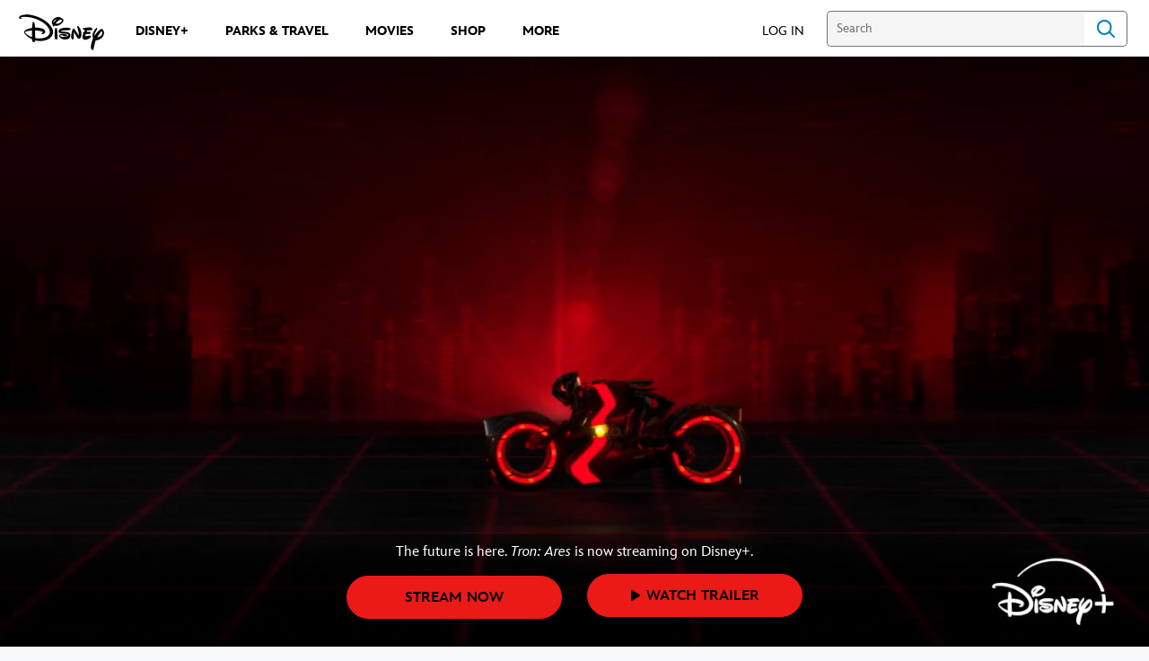

--- FILE ---
content_type: text/html; charset=utf-8
request_url: https://www.google.com/recaptcha/enterprise/anchor?ar=1&k=6Lck8IUfAAAAABpd98whDTBeR8-QFbpFUYbFcz6P&co=aHR0cHM6Ly9jZG4ucmVnaXN0ZXJkaXNuZXkuZ28uY29tOjQ0Mw..&hl=en&v=PoyoqOPhxBO7pBk68S4YbpHZ&size=invisible&anchor-ms=20000&execute-ms=30000&cb=o2l48dt41lcs
body_size: 48891
content:
<!DOCTYPE HTML><html dir="ltr" lang="en"><head><meta http-equiv="Content-Type" content="text/html; charset=UTF-8">
<meta http-equiv="X-UA-Compatible" content="IE=edge">
<title>reCAPTCHA</title>
<style type="text/css">
/* cyrillic-ext */
@font-face {
  font-family: 'Roboto';
  font-style: normal;
  font-weight: 400;
  font-stretch: 100%;
  src: url(//fonts.gstatic.com/s/roboto/v48/KFO7CnqEu92Fr1ME7kSn66aGLdTylUAMa3GUBHMdazTgWw.woff2) format('woff2');
  unicode-range: U+0460-052F, U+1C80-1C8A, U+20B4, U+2DE0-2DFF, U+A640-A69F, U+FE2E-FE2F;
}
/* cyrillic */
@font-face {
  font-family: 'Roboto';
  font-style: normal;
  font-weight: 400;
  font-stretch: 100%;
  src: url(//fonts.gstatic.com/s/roboto/v48/KFO7CnqEu92Fr1ME7kSn66aGLdTylUAMa3iUBHMdazTgWw.woff2) format('woff2');
  unicode-range: U+0301, U+0400-045F, U+0490-0491, U+04B0-04B1, U+2116;
}
/* greek-ext */
@font-face {
  font-family: 'Roboto';
  font-style: normal;
  font-weight: 400;
  font-stretch: 100%;
  src: url(//fonts.gstatic.com/s/roboto/v48/KFO7CnqEu92Fr1ME7kSn66aGLdTylUAMa3CUBHMdazTgWw.woff2) format('woff2');
  unicode-range: U+1F00-1FFF;
}
/* greek */
@font-face {
  font-family: 'Roboto';
  font-style: normal;
  font-weight: 400;
  font-stretch: 100%;
  src: url(//fonts.gstatic.com/s/roboto/v48/KFO7CnqEu92Fr1ME7kSn66aGLdTylUAMa3-UBHMdazTgWw.woff2) format('woff2');
  unicode-range: U+0370-0377, U+037A-037F, U+0384-038A, U+038C, U+038E-03A1, U+03A3-03FF;
}
/* math */
@font-face {
  font-family: 'Roboto';
  font-style: normal;
  font-weight: 400;
  font-stretch: 100%;
  src: url(//fonts.gstatic.com/s/roboto/v48/KFO7CnqEu92Fr1ME7kSn66aGLdTylUAMawCUBHMdazTgWw.woff2) format('woff2');
  unicode-range: U+0302-0303, U+0305, U+0307-0308, U+0310, U+0312, U+0315, U+031A, U+0326-0327, U+032C, U+032F-0330, U+0332-0333, U+0338, U+033A, U+0346, U+034D, U+0391-03A1, U+03A3-03A9, U+03B1-03C9, U+03D1, U+03D5-03D6, U+03F0-03F1, U+03F4-03F5, U+2016-2017, U+2034-2038, U+203C, U+2040, U+2043, U+2047, U+2050, U+2057, U+205F, U+2070-2071, U+2074-208E, U+2090-209C, U+20D0-20DC, U+20E1, U+20E5-20EF, U+2100-2112, U+2114-2115, U+2117-2121, U+2123-214F, U+2190, U+2192, U+2194-21AE, U+21B0-21E5, U+21F1-21F2, U+21F4-2211, U+2213-2214, U+2216-22FF, U+2308-230B, U+2310, U+2319, U+231C-2321, U+2336-237A, U+237C, U+2395, U+239B-23B7, U+23D0, U+23DC-23E1, U+2474-2475, U+25AF, U+25B3, U+25B7, U+25BD, U+25C1, U+25CA, U+25CC, U+25FB, U+266D-266F, U+27C0-27FF, U+2900-2AFF, U+2B0E-2B11, U+2B30-2B4C, U+2BFE, U+3030, U+FF5B, U+FF5D, U+1D400-1D7FF, U+1EE00-1EEFF;
}
/* symbols */
@font-face {
  font-family: 'Roboto';
  font-style: normal;
  font-weight: 400;
  font-stretch: 100%;
  src: url(//fonts.gstatic.com/s/roboto/v48/KFO7CnqEu92Fr1ME7kSn66aGLdTylUAMaxKUBHMdazTgWw.woff2) format('woff2');
  unicode-range: U+0001-000C, U+000E-001F, U+007F-009F, U+20DD-20E0, U+20E2-20E4, U+2150-218F, U+2190, U+2192, U+2194-2199, U+21AF, U+21E6-21F0, U+21F3, U+2218-2219, U+2299, U+22C4-22C6, U+2300-243F, U+2440-244A, U+2460-24FF, U+25A0-27BF, U+2800-28FF, U+2921-2922, U+2981, U+29BF, U+29EB, U+2B00-2BFF, U+4DC0-4DFF, U+FFF9-FFFB, U+10140-1018E, U+10190-1019C, U+101A0, U+101D0-101FD, U+102E0-102FB, U+10E60-10E7E, U+1D2C0-1D2D3, U+1D2E0-1D37F, U+1F000-1F0FF, U+1F100-1F1AD, U+1F1E6-1F1FF, U+1F30D-1F30F, U+1F315, U+1F31C, U+1F31E, U+1F320-1F32C, U+1F336, U+1F378, U+1F37D, U+1F382, U+1F393-1F39F, U+1F3A7-1F3A8, U+1F3AC-1F3AF, U+1F3C2, U+1F3C4-1F3C6, U+1F3CA-1F3CE, U+1F3D4-1F3E0, U+1F3ED, U+1F3F1-1F3F3, U+1F3F5-1F3F7, U+1F408, U+1F415, U+1F41F, U+1F426, U+1F43F, U+1F441-1F442, U+1F444, U+1F446-1F449, U+1F44C-1F44E, U+1F453, U+1F46A, U+1F47D, U+1F4A3, U+1F4B0, U+1F4B3, U+1F4B9, U+1F4BB, U+1F4BF, U+1F4C8-1F4CB, U+1F4D6, U+1F4DA, U+1F4DF, U+1F4E3-1F4E6, U+1F4EA-1F4ED, U+1F4F7, U+1F4F9-1F4FB, U+1F4FD-1F4FE, U+1F503, U+1F507-1F50B, U+1F50D, U+1F512-1F513, U+1F53E-1F54A, U+1F54F-1F5FA, U+1F610, U+1F650-1F67F, U+1F687, U+1F68D, U+1F691, U+1F694, U+1F698, U+1F6AD, U+1F6B2, U+1F6B9-1F6BA, U+1F6BC, U+1F6C6-1F6CF, U+1F6D3-1F6D7, U+1F6E0-1F6EA, U+1F6F0-1F6F3, U+1F6F7-1F6FC, U+1F700-1F7FF, U+1F800-1F80B, U+1F810-1F847, U+1F850-1F859, U+1F860-1F887, U+1F890-1F8AD, U+1F8B0-1F8BB, U+1F8C0-1F8C1, U+1F900-1F90B, U+1F93B, U+1F946, U+1F984, U+1F996, U+1F9E9, U+1FA00-1FA6F, U+1FA70-1FA7C, U+1FA80-1FA89, U+1FA8F-1FAC6, U+1FACE-1FADC, U+1FADF-1FAE9, U+1FAF0-1FAF8, U+1FB00-1FBFF;
}
/* vietnamese */
@font-face {
  font-family: 'Roboto';
  font-style: normal;
  font-weight: 400;
  font-stretch: 100%;
  src: url(//fonts.gstatic.com/s/roboto/v48/KFO7CnqEu92Fr1ME7kSn66aGLdTylUAMa3OUBHMdazTgWw.woff2) format('woff2');
  unicode-range: U+0102-0103, U+0110-0111, U+0128-0129, U+0168-0169, U+01A0-01A1, U+01AF-01B0, U+0300-0301, U+0303-0304, U+0308-0309, U+0323, U+0329, U+1EA0-1EF9, U+20AB;
}
/* latin-ext */
@font-face {
  font-family: 'Roboto';
  font-style: normal;
  font-weight: 400;
  font-stretch: 100%;
  src: url(//fonts.gstatic.com/s/roboto/v48/KFO7CnqEu92Fr1ME7kSn66aGLdTylUAMa3KUBHMdazTgWw.woff2) format('woff2');
  unicode-range: U+0100-02BA, U+02BD-02C5, U+02C7-02CC, U+02CE-02D7, U+02DD-02FF, U+0304, U+0308, U+0329, U+1D00-1DBF, U+1E00-1E9F, U+1EF2-1EFF, U+2020, U+20A0-20AB, U+20AD-20C0, U+2113, U+2C60-2C7F, U+A720-A7FF;
}
/* latin */
@font-face {
  font-family: 'Roboto';
  font-style: normal;
  font-weight: 400;
  font-stretch: 100%;
  src: url(//fonts.gstatic.com/s/roboto/v48/KFO7CnqEu92Fr1ME7kSn66aGLdTylUAMa3yUBHMdazQ.woff2) format('woff2');
  unicode-range: U+0000-00FF, U+0131, U+0152-0153, U+02BB-02BC, U+02C6, U+02DA, U+02DC, U+0304, U+0308, U+0329, U+2000-206F, U+20AC, U+2122, U+2191, U+2193, U+2212, U+2215, U+FEFF, U+FFFD;
}
/* cyrillic-ext */
@font-face {
  font-family: 'Roboto';
  font-style: normal;
  font-weight: 500;
  font-stretch: 100%;
  src: url(//fonts.gstatic.com/s/roboto/v48/KFO7CnqEu92Fr1ME7kSn66aGLdTylUAMa3GUBHMdazTgWw.woff2) format('woff2');
  unicode-range: U+0460-052F, U+1C80-1C8A, U+20B4, U+2DE0-2DFF, U+A640-A69F, U+FE2E-FE2F;
}
/* cyrillic */
@font-face {
  font-family: 'Roboto';
  font-style: normal;
  font-weight: 500;
  font-stretch: 100%;
  src: url(//fonts.gstatic.com/s/roboto/v48/KFO7CnqEu92Fr1ME7kSn66aGLdTylUAMa3iUBHMdazTgWw.woff2) format('woff2');
  unicode-range: U+0301, U+0400-045F, U+0490-0491, U+04B0-04B1, U+2116;
}
/* greek-ext */
@font-face {
  font-family: 'Roboto';
  font-style: normal;
  font-weight: 500;
  font-stretch: 100%;
  src: url(//fonts.gstatic.com/s/roboto/v48/KFO7CnqEu92Fr1ME7kSn66aGLdTylUAMa3CUBHMdazTgWw.woff2) format('woff2');
  unicode-range: U+1F00-1FFF;
}
/* greek */
@font-face {
  font-family: 'Roboto';
  font-style: normal;
  font-weight: 500;
  font-stretch: 100%;
  src: url(//fonts.gstatic.com/s/roboto/v48/KFO7CnqEu92Fr1ME7kSn66aGLdTylUAMa3-UBHMdazTgWw.woff2) format('woff2');
  unicode-range: U+0370-0377, U+037A-037F, U+0384-038A, U+038C, U+038E-03A1, U+03A3-03FF;
}
/* math */
@font-face {
  font-family: 'Roboto';
  font-style: normal;
  font-weight: 500;
  font-stretch: 100%;
  src: url(//fonts.gstatic.com/s/roboto/v48/KFO7CnqEu92Fr1ME7kSn66aGLdTylUAMawCUBHMdazTgWw.woff2) format('woff2');
  unicode-range: U+0302-0303, U+0305, U+0307-0308, U+0310, U+0312, U+0315, U+031A, U+0326-0327, U+032C, U+032F-0330, U+0332-0333, U+0338, U+033A, U+0346, U+034D, U+0391-03A1, U+03A3-03A9, U+03B1-03C9, U+03D1, U+03D5-03D6, U+03F0-03F1, U+03F4-03F5, U+2016-2017, U+2034-2038, U+203C, U+2040, U+2043, U+2047, U+2050, U+2057, U+205F, U+2070-2071, U+2074-208E, U+2090-209C, U+20D0-20DC, U+20E1, U+20E5-20EF, U+2100-2112, U+2114-2115, U+2117-2121, U+2123-214F, U+2190, U+2192, U+2194-21AE, U+21B0-21E5, U+21F1-21F2, U+21F4-2211, U+2213-2214, U+2216-22FF, U+2308-230B, U+2310, U+2319, U+231C-2321, U+2336-237A, U+237C, U+2395, U+239B-23B7, U+23D0, U+23DC-23E1, U+2474-2475, U+25AF, U+25B3, U+25B7, U+25BD, U+25C1, U+25CA, U+25CC, U+25FB, U+266D-266F, U+27C0-27FF, U+2900-2AFF, U+2B0E-2B11, U+2B30-2B4C, U+2BFE, U+3030, U+FF5B, U+FF5D, U+1D400-1D7FF, U+1EE00-1EEFF;
}
/* symbols */
@font-face {
  font-family: 'Roboto';
  font-style: normal;
  font-weight: 500;
  font-stretch: 100%;
  src: url(//fonts.gstatic.com/s/roboto/v48/KFO7CnqEu92Fr1ME7kSn66aGLdTylUAMaxKUBHMdazTgWw.woff2) format('woff2');
  unicode-range: U+0001-000C, U+000E-001F, U+007F-009F, U+20DD-20E0, U+20E2-20E4, U+2150-218F, U+2190, U+2192, U+2194-2199, U+21AF, U+21E6-21F0, U+21F3, U+2218-2219, U+2299, U+22C4-22C6, U+2300-243F, U+2440-244A, U+2460-24FF, U+25A0-27BF, U+2800-28FF, U+2921-2922, U+2981, U+29BF, U+29EB, U+2B00-2BFF, U+4DC0-4DFF, U+FFF9-FFFB, U+10140-1018E, U+10190-1019C, U+101A0, U+101D0-101FD, U+102E0-102FB, U+10E60-10E7E, U+1D2C0-1D2D3, U+1D2E0-1D37F, U+1F000-1F0FF, U+1F100-1F1AD, U+1F1E6-1F1FF, U+1F30D-1F30F, U+1F315, U+1F31C, U+1F31E, U+1F320-1F32C, U+1F336, U+1F378, U+1F37D, U+1F382, U+1F393-1F39F, U+1F3A7-1F3A8, U+1F3AC-1F3AF, U+1F3C2, U+1F3C4-1F3C6, U+1F3CA-1F3CE, U+1F3D4-1F3E0, U+1F3ED, U+1F3F1-1F3F3, U+1F3F5-1F3F7, U+1F408, U+1F415, U+1F41F, U+1F426, U+1F43F, U+1F441-1F442, U+1F444, U+1F446-1F449, U+1F44C-1F44E, U+1F453, U+1F46A, U+1F47D, U+1F4A3, U+1F4B0, U+1F4B3, U+1F4B9, U+1F4BB, U+1F4BF, U+1F4C8-1F4CB, U+1F4D6, U+1F4DA, U+1F4DF, U+1F4E3-1F4E6, U+1F4EA-1F4ED, U+1F4F7, U+1F4F9-1F4FB, U+1F4FD-1F4FE, U+1F503, U+1F507-1F50B, U+1F50D, U+1F512-1F513, U+1F53E-1F54A, U+1F54F-1F5FA, U+1F610, U+1F650-1F67F, U+1F687, U+1F68D, U+1F691, U+1F694, U+1F698, U+1F6AD, U+1F6B2, U+1F6B9-1F6BA, U+1F6BC, U+1F6C6-1F6CF, U+1F6D3-1F6D7, U+1F6E0-1F6EA, U+1F6F0-1F6F3, U+1F6F7-1F6FC, U+1F700-1F7FF, U+1F800-1F80B, U+1F810-1F847, U+1F850-1F859, U+1F860-1F887, U+1F890-1F8AD, U+1F8B0-1F8BB, U+1F8C0-1F8C1, U+1F900-1F90B, U+1F93B, U+1F946, U+1F984, U+1F996, U+1F9E9, U+1FA00-1FA6F, U+1FA70-1FA7C, U+1FA80-1FA89, U+1FA8F-1FAC6, U+1FACE-1FADC, U+1FADF-1FAE9, U+1FAF0-1FAF8, U+1FB00-1FBFF;
}
/* vietnamese */
@font-face {
  font-family: 'Roboto';
  font-style: normal;
  font-weight: 500;
  font-stretch: 100%;
  src: url(//fonts.gstatic.com/s/roboto/v48/KFO7CnqEu92Fr1ME7kSn66aGLdTylUAMa3OUBHMdazTgWw.woff2) format('woff2');
  unicode-range: U+0102-0103, U+0110-0111, U+0128-0129, U+0168-0169, U+01A0-01A1, U+01AF-01B0, U+0300-0301, U+0303-0304, U+0308-0309, U+0323, U+0329, U+1EA0-1EF9, U+20AB;
}
/* latin-ext */
@font-face {
  font-family: 'Roboto';
  font-style: normal;
  font-weight: 500;
  font-stretch: 100%;
  src: url(//fonts.gstatic.com/s/roboto/v48/KFO7CnqEu92Fr1ME7kSn66aGLdTylUAMa3KUBHMdazTgWw.woff2) format('woff2');
  unicode-range: U+0100-02BA, U+02BD-02C5, U+02C7-02CC, U+02CE-02D7, U+02DD-02FF, U+0304, U+0308, U+0329, U+1D00-1DBF, U+1E00-1E9F, U+1EF2-1EFF, U+2020, U+20A0-20AB, U+20AD-20C0, U+2113, U+2C60-2C7F, U+A720-A7FF;
}
/* latin */
@font-face {
  font-family: 'Roboto';
  font-style: normal;
  font-weight: 500;
  font-stretch: 100%;
  src: url(//fonts.gstatic.com/s/roboto/v48/KFO7CnqEu92Fr1ME7kSn66aGLdTylUAMa3yUBHMdazQ.woff2) format('woff2');
  unicode-range: U+0000-00FF, U+0131, U+0152-0153, U+02BB-02BC, U+02C6, U+02DA, U+02DC, U+0304, U+0308, U+0329, U+2000-206F, U+20AC, U+2122, U+2191, U+2193, U+2212, U+2215, U+FEFF, U+FFFD;
}
/* cyrillic-ext */
@font-face {
  font-family: 'Roboto';
  font-style: normal;
  font-weight: 900;
  font-stretch: 100%;
  src: url(//fonts.gstatic.com/s/roboto/v48/KFO7CnqEu92Fr1ME7kSn66aGLdTylUAMa3GUBHMdazTgWw.woff2) format('woff2');
  unicode-range: U+0460-052F, U+1C80-1C8A, U+20B4, U+2DE0-2DFF, U+A640-A69F, U+FE2E-FE2F;
}
/* cyrillic */
@font-face {
  font-family: 'Roboto';
  font-style: normal;
  font-weight: 900;
  font-stretch: 100%;
  src: url(//fonts.gstatic.com/s/roboto/v48/KFO7CnqEu92Fr1ME7kSn66aGLdTylUAMa3iUBHMdazTgWw.woff2) format('woff2');
  unicode-range: U+0301, U+0400-045F, U+0490-0491, U+04B0-04B1, U+2116;
}
/* greek-ext */
@font-face {
  font-family: 'Roboto';
  font-style: normal;
  font-weight: 900;
  font-stretch: 100%;
  src: url(//fonts.gstatic.com/s/roboto/v48/KFO7CnqEu92Fr1ME7kSn66aGLdTylUAMa3CUBHMdazTgWw.woff2) format('woff2');
  unicode-range: U+1F00-1FFF;
}
/* greek */
@font-face {
  font-family: 'Roboto';
  font-style: normal;
  font-weight: 900;
  font-stretch: 100%;
  src: url(//fonts.gstatic.com/s/roboto/v48/KFO7CnqEu92Fr1ME7kSn66aGLdTylUAMa3-UBHMdazTgWw.woff2) format('woff2');
  unicode-range: U+0370-0377, U+037A-037F, U+0384-038A, U+038C, U+038E-03A1, U+03A3-03FF;
}
/* math */
@font-face {
  font-family: 'Roboto';
  font-style: normal;
  font-weight: 900;
  font-stretch: 100%;
  src: url(//fonts.gstatic.com/s/roboto/v48/KFO7CnqEu92Fr1ME7kSn66aGLdTylUAMawCUBHMdazTgWw.woff2) format('woff2');
  unicode-range: U+0302-0303, U+0305, U+0307-0308, U+0310, U+0312, U+0315, U+031A, U+0326-0327, U+032C, U+032F-0330, U+0332-0333, U+0338, U+033A, U+0346, U+034D, U+0391-03A1, U+03A3-03A9, U+03B1-03C9, U+03D1, U+03D5-03D6, U+03F0-03F1, U+03F4-03F5, U+2016-2017, U+2034-2038, U+203C, U+2040, U+2043, U+2047, U+2050, U+2057, U+205F, U+2070-2071, U+2074-208E, U+2090-209C, U+20D0-20DC, U+20E1, U+20E5-20EF, U+2100-2112, U+2114-2115, U+2117-2121, U+2123-214F, U+2190, U+2192, U+2194-21AE, U+21B0-21E5, U+21F1-21F2, U+21F4-2211, U+2213-2214, U+2216-22FF, U+2308-230B, U+2310, U+2319, U+231C-2321, U+2336-237A, U+237C, U+2395, U+239B-23B7, U+23D0, U+23DC-23E1, U+2474-2475, U+25AF, U+25B3, U+25B7, U+25BD, U+25C1, U+25CA, U+25CC, U+25FB, U+266D-266F, U+27C0-27FF, U+2900-2AFF, U+2B0E-2B11, U+2B30-2B4C, U+2BFE, U+3030, U+FF5B, U+FF5D, U+1D400-1D7FF, U+1EE00-1EEFF;
}
/* symbols */
@font-face {
  font-family: 'Roboto';
  font-style: normal;
  font-weight: 900;
  font-stretch: 100%;
  src: url(//fonts.gstatic.com/s/roboto/v48/KFO7CnqEu92Fr1ME7kSn66aGLdTylUAMaxKUBHMdazTgWw.woff2) format('woff2');
  unicode-range: U+0001-000C, U+000E-001F, U+007F-009F, U+20DD-20E0, U+20E2-20E4, U+2150-218F, U+2190, U+2192, U+2194-2199, U+21AF, U+21E6-21F0, U+21F3, U+2218-2219, U+2299, U+22C4-22C6, U+2300-243F, U+2440-244A, U+2460-24FF, U+25A0-27BF, U+2800-28FF, U+2921-2922, U+2981, U+29BF, U+29EB, U+2B00-2BFF, U+4DC0-4DFF, U+FFF9-FFFB, U+10140-1018E, U+10190-1019C, U+101A0, U+101D0-101FD, U+102E0-102FB, U+10E60-10E7E, U+1D2C0-1D2D3, U+1D2E0-1D37F, U+1F000-1F0FF, U+1F100-1F1AD, U+1F1E6-1F1FF, U+1F30D-1F30F, U+1F315, U+1F31C, U+1F31E, U+1F320-1F32C, U+1F336, U+1F378, U+1F37D, U+1F382, U+1F393-1F39F, U+1F3A7-1F3A8, U+1F3AC-1F3AF, U+1F3C2, U+1F3C4-1F3C6, U+1F3CA-1F3CE, U+1F3D4-1F3E0, U+1F3ED, U+1F3F1-1F3F3, U+1F3F5-1F3F7, U+1F408, U+1F415, U+1F41F, U+1F426, U+1F43F, U+1F441-1F442, U+1F444, U+1F446-1F449, U+1F44C-1F44E, U+1F453, U+1F46A, U+1F47D, U+1F4A3, U+1F4B0, U+1F4B3, U+1F4B9, U+1F4BB, U+1F4BF, U+1F4C8-1F4CB, U+1F4D6, U+1F4DA, U+1F4DF, U+1F4E3-1F4E6, U+1F4EA-1F4ED, U+1F4F7, U+1F4F9-1F4FB, U+1F4FD-1F4FE, U+1F503, U+1F507-1F50B, U+1F50D, U+1F512-1F513, U+1F53E-1F54A, U+1F54F-1F5FA, U+1F610, U+1F650-1F67F, U+1F687, U+1F68D, U+1F691, U+1F694, U+1F698, U+1F6AD, U+1F6B2, U+1F6B9-1F6BA, U+1F6BC, U+1F6C6-1F6CF, U+1F6D3-1F6D7, U+1F6E0-1F6EA, U+1F6F0-1F6F3, U+1F6F7-1F6FC, U+1F700-1F7FF, U+1F800-1F80B, U+1F810-1F847, U+1F850-1F859, U+1F860-1F887, U+1F890-1F8AD, U+1F8B0-1F8BB, U+1F8C0-1F8C1, U+1F900-1F90B, U+1F93B, U+1F946, U+1F984, U+1F996, U+1F9E9, U+1FA00-1FA6F, U+1FA70-1FA7C, U+1FA80-1FA89, U+1FA8F-1FAC6, U+1FACE-1FADC, U+1FADF-1FAE9, U+1FAF0-1FAF8, U+1FB00-1FBFF;
}
/* vietnamese */
@font-face {
  font-family: 'Roboto';
  font-style: normal;
  font-weight: 900;
  font-stretch: 100%;
  src: url(//fonts.gstatic.com/s/roboto/v48/KFO7CnqEu92Fr1ME7kSn66aGLdTylUAMa3OUBHMdazTgWw.woff2) format('woff2');
  unicode-range: U+0102-0103, U+0110-0111, U+0128-0129, U+0168-0169, U+01A0-01A1, U+01AF-01B0, U+0300-0301, U+0303-0304, U+0308-0309, U+0323, U+0329, U+1EA0-1EF9, U+20AB;
}
/* latin-ext */
@font-face {
  font-family: 'Roboto';
  font-style: normal;
  font-weight: 900;
  font-stretch: 100%;
  src: url(//fonts.gstatic.com/s/roboto/v48/KFO7CnqEu92Fr1ME7kSn66aGLdTylUAMa3KUBHMdazTgWw.woff2) format('woff2');
  unicode-range: U+0100-02BA, U+02BD-02C5, U+02C7-02CC, U+02CE-02D7, U+02DD-02FF, U+0304, U+0308, U+0329, U+1D00-1DBF, U+1E00-1E9F, U+1EF2-1EFF, U+2020, U+20A0-20AB, U+20AD-20C0, U+2113, U+2C60-2C7F, U+A720-A7FF;
}
/* latin */
@font-face {
  font-family: 'Roboto';
  font-style: normal;
  font-weight: 900;
  font-stretch: 100%;
  src: url(//fonts.gstatic.com/s/roboto/v48/KFO7CnqEu92Fr1ME7kSn66aGLdTylUAMa3yUBHMdazQ.woff2) format('woff2');
  unicode-range: U+0000-00FF, U+0131, U+0152-0153, U+02BB-02BC, U+02C6, U+02DA, U+02DC, U+0304, U+0308, U+0329, U+2000-206F, U+20AC, U+2122, U+2191, U+2193, U+2212, U+2215, U+FEFF, U+FFFD;
}

</style>
<link rel="stylesheet" type="text/css" href="https://www.gstatic.com/recaptcha/releases/PoyoqOPhxBO7pBk68S4YbpHZ/styles__ltr.css">
<script nonce="1ETBOKJ84yFavFjJ-K6shg" type="text/javascript">window['__recaptcha_api'] = 'https://www.google.com/recaptcha/enterprise/';</script>
<script type="text/javascript" src="https://www.gstatic.com/recaptcha/releases/PoyoqOPhxBO7pBk68S4YbpHZ/recaptcha__en.js" nonce="1ETBOKJ84yFavFjJ-K6shg">
      
    </script></head>
<body><div id="rc-anchor-alert" class="rc-anchor-alert"></div>
<input type="hidden" id="recaptcha-token" value="[base64]">
<script type="text/javascript" nonce="1ETBOKJ84yFavFjJ-K6shg">
      recaptcha.anchor.Main.init("[\x22ainput\x22,[\x22bgdata\x22,\x22\x22,\[base64]/[base64]/[base64]/KE4oMTI0LHYsdi5HKSxMWihsLHYpKTpOKDEyNCx2LGwpLFYpLHYpLFQpKSxGKDE3MSx2KX0scjc9ZnVuY3Rpb24obCl7cmV0dXJuIGx9LEM9ZnVuY3Rpb24obCxWLHYpe04odixsLFYpLFZbYWtdPTI3OTZ9LG49ZnVuY3Rpb24obCxWKXtWLlg9KChWLlg/[base64]/[base64]/[base64]/[base64]/[base64]/[base64]/[base64]/[base64]/[base64]/[base64]/[base64]\\u003d\x22,\[base64]\x22,\x22InzCgGE3wqbDtGPDlMKdw5jCpV81w7DCqiUvwp3Cr8ONwqjDtsKmCUHCgMKmDDwbwoklwq9ZwqrDtkLCrC/Di39UV8Kvw6wTfcKvwoIwXXvDrMOSPCNCNMKIw5nDtB3Cug47FH9Nw6DCqMOYUMOqw5xmwqtiwoYLw4hibsKsw6PDtcOpIi3DrMO/wonClsO3LFPClsKLwr/CtG7DpnvDrcOYbQQresKHw5VIw6nDvEPDkcO/[base64]/Dp8ODNMKgwqZOwo3Ci8Odw5bDrAwaBE3DrWc6wqPCqsKuYMK5wpTDox7CkcKewrrDr8KnOUrCrMOIPEkCw5cpCF/CrcOXw63DlsOVKVNyw4g7w5nDvV9Ow40/dFrChR9Nw5/DlFzDpgHDu8KTaiHDvcOmwpzDjsKRw6YSXyA0w5UbGcOIR8OECWLCusKjwqfCjsO0IMOEwpgdHcOKwojCn8Kqw7pXMcKUUcKUUwXCq8OpwoU+wodmwpXDn1HCrsOCw7PCrzTDr8Kzwo/DhsK1IsOxfH5Sw7/CixA4fsK+wpHDl8KJw5vCrMKZWcKPw6XDhsKyAsOlwqjDocKEwq3Ds34YL1clw7bCrAPCnEQ+w7YLOQxHwqcPeMODwrwjwp/DlsKSGsKcBXZiZWPCq8OhFR9VcMKqwrg+BcOAw53DmVY7bcKqMcOpw6bDmCvDmMO1w5pfPcObw5DDsSZtwoLCk8OCwqc6OR9IesOnYxDCnHEhwqYow5bCsDDCig/DosK4w4U3wpnDpmTCt8KDw4HClh3Dv8KLY8O8w7UVUULCv8K1QxkSwqNpw4XCksK0w6/Ds8OMd8KywrlffjLDuMOUScKqXcOOaMO7wpvCozXChMKmw7nCvVlpHFMKw7FkVwfChsKBEXlRIWFIw5FJw67Cn8OZPC3CkcO/OHrDqsOpw53Cm1XCoMK2dMKLSMK2wrdBwqgRw4/DuhbClmvCpcK3w4N7UF5dI8KFwqTDtELDncKUOC3DsV8awobCsMO/wpgAwrXCl8Onwr/DgzDDvGo0XVvCkRUBH8KXXMOiw4cIXcKFcsOzE0sPw63CoMOHYA/CgcKswq4/X0LDucOww45HwpszIcO3OcKMHjbCmU1sPsK7w7XDhBlsTsOlFMOuw7A7YMO9wqAGPF9Wwp4YJUvCiMOyw5tHSCbDvnNlDCzDiwgYAsO4woXClx07w4DDs8Knw7YIJMKqw6TDgcOCG8Oow4nDgBzDoDo6RsKRwoMXw7BrAsKHwqk9ScK4w5/Dh1J6FgrDmhAPFnlTw5zCjVTCqMKWw7DDnVpdAcKxYVHCrAjDvwbDoyzDjDLCkMKBw5jDkChJw5IrHMOpwp/[base64]/[base64]/CiE7CrV7Cp8Ocw5daYw5gwo3DqcK5J8O2PMK0wp7CpMKYVnN5KwrCkT7CkMOvBMOmHcK3MHDDscKuUsOkR8KeKMOmw6LDqATDr0FQd8OCwqvClzrDqXwIw7LDhsK6w7fCssKRdVHClcK2w704w4DCk8KLw7rCqEHDl8OGwrHDpx/CicKDw7fDpS3DtcK2dU/[base64]/CmHFcXVPDo8Okw6vDjMKrJwrCqklwFjDCv1DDmMKoMnTChWEGwo/CqMKSw7fDjRvDmlgow6jCiMO3wo0qw5fCuMORR8OEEMKxw4zCucOXNxkVNm7CqsO8D8O1woIlMcKODWnDgMOTLcKOFjrDs3nCkMO4w77CsFPCoMKFJ8OHw5HCnhcsDxzClyAEwoDDmsK/ScO4E8KJIsK4w4jDqVvCosO6woHCncKYE1R+w67CrcOCwo/[base64]/w7cmwrrDnsOlcgR3wrAPwoFWbsKae8ONfcOmAl0vW8Oqbm7DhsKKbsKAaUZ/wqjDg8OuwprDpsKiH0cjw5YULhjDrljDl8KPA8Kpw7HDnDTDg8OQw51Ww7kZwo5jwpZjw4rChCtDw6MfNDZiwoXDucKFwqPCh8KvwrjDs8Kbw5o+bUt/f8KTw45KXklyQQkADwHDnsO3w49COcK1w6wbUcK2YU/CuxDDvcKHwoHDmWFaw7nDuQcBKsKPw5/ClEYFGMKcSXPDmcOOw5HDscKAHcOvV8O5wpzCvwTDogNiOG7Ct8KcVsO1w6rChBPDo8Okw7B8w5TDqG7CmBPDoMOqK8Oaw5MuR8ONw4/DqcO2w41AwrHDqGjCrhlsST44LHcCU8OQdnvDkQ3DqMOTwq3Cm8Osw7wrw4PCsw01wqdcwr3DosKjaxcyO8KidMOuXcOTwqXDssOkw47Cv0bDoDNVG8KrDsKWEcK0EcO/w43DtSgIwpHChXw6wr8cw55Zw6/Dl8K/woTDjXPCkk3CnMOvJDXDrAPCssODIVwmw7Z6w7PDlsO/w69GFBTCucOmP15bKmQla8OTwppWwqhIcTV8w4t4wofClsOnw7DDpMO/w6hKRcKGw7pfw4jDgMOwwrh/WsOlYHTDkMOHwqRHbsKxw7nCm8O8VcK5w6Zrw7JiwqtKwpbCn8Ocw5QGw7DDl2fDjEV4w6bDrB7Dqh19VHnCs07DhcOIw7XClnvChMOww6LCpUPDlsOkdcOVwo3DiMOjfkhRwo/Dp8Oucm3DqkZew7rDlwwiwq4tJ1HDmx94w5UfEyHDlCTDvXHCj1ljIH0NHMO7w7FiBMKXPRTDvMOtwrHDvMOzTMOYdMKDwp/DqX/DhsKGSUwbw4nDnQvDtMK2T8OwNMOKw5DDqsK/UcK2w63CgsKzTcOmwrrClMKMwpHCrsOGQgFewpDDqi7DosO+w6BAa8KKw6NuZcOWK8OOBSDCnsO8GsOuXsOrwp4cbcOWwpfDk0gpwpIbIj0mLMOaDinDpn8KHsOlYMK/w6bDvw/Cu0HDs0U6w5vCiGAzwqHCu3p0I0XDocOQw7wswpdrPyDCkUdvwq7CmncUPWTCncOmw7/DizFXOcKfw5oZw6/CnMKiwo/CvsO8F8KywrQ+A8OuF8KsNcONG1pywq7ClsKBKcOiYAUYUcKtOA/ClMO5w49+BSHDlVLDjAbCksOlworDkgPCo3HDsMOmwpx+w6lhwpNiwoLCpsKHw7TDphpZwqh/[base64]/[base64]/CvUw3w4t+NcO0w70VwrtVVMKwwoXDhVXCpTl+wp/CscKGQTfDi8OIwpYLAsKqRyTDt3zCs8Ocw4TDlirCncKtXgrCmAfDuxAoWMOWw60tw44qw605wqtQwrMuT1VGIgVhW8Kqwr/DkMKeW3rDpH3CrcOSwoVqwrPCp8OxKFvCkUZKVcOrCMOqIxnDlgojIMOtBgnCq3HCpEpYw591ZlnDri59w44cbBzDnnnDhcKQfBTDnXTDnj/Dh8OPHX8XHEQlwrcOwqA3wqw5RQJBw4HCgsK1w6DCnBAvwr4YwrnDncOzw7YIw5XDjcO3UT8Ew5x1Ny5AwovCrnJcXsOXwobCjVhHQF/Cj30yw7rCrnQ4w6zChcKiJjRvaU3DlB/CvE8cVyEFwoJYwow3MsOGw43CisK0GF8Dwot6dzjCssOOwp0cwqBIwoTCqFbCgsK7AALCjwN1c8OERhrCgQsdZcK/w5FGKi9uCMKsw6ZcIcKqA8OPJlxnCm/CgcO6WsOAbHHCiMOZHT3CsgPCvRYbw6DDgFQKaMO/wqTDmWVcJTMJw5/DlcOYXTIjPcOQMMKow73CoG7DpcOAO8ORwpUHw4nCssKXw5HDvkPDgXPDvcOBw7TDuUjCuEnCicKqw4E1w4Nmwq1VZBMpw6zDrsK2w5dqwonDlsKLRcOowpROI8OYw5EhBFPCkVZXw7Fiw7Etw4c2wozCgcOBIUfCiznDqA/[base64]/CpsO1wrnDssKpRsOew6/ChE8XZsOQwp7ClcOvMkvDoX8mAsOhBmx3w4XDtcOORW/Dul8PasOUwoVYSWVvUjzDtsK7w4dXYsOGN3HCmTDDv8Kfw6F8wpQIwrjDpVPDp2AIwrrCqMKVwoxJSMKmVsOyWwbCg8KfGHoSwqVUCBAkUGDCusKhwrcBS0pGN8KBwrfCqH3Ci8Kcwqddw5hDwozDqMKrHQMXasOjYjrCsz/[base64]/HExkw6XDiMOewpdscMOOw5PCnmscK1HCuRLDs8Opw44rw5TDsMKFwqfDgzTDmWnClCbDgsOlwqlrw6IxXMKdwpIZegEJLcK4KkIwL8Kuwr8Vw7/DvSrCjCjDlnfCkMKjwp/CpHTDqcO4wqXDjUXDmcOxw4fCgw46w5AYw6h5w5McY1MWPMKuw5UywpLDpcOLwp3DjMKeQRrCg8KvZjs6ecKJcMOGfsKZw4R8PsKQwogvIzTDlcK3wqbCuUFTwrbDvALClR7CsGsnJnAwwrXCrkvDn8KfUcOPw4kYNMO/[base64]/CmWcqw6nCisKvHG/ClcO0w7PDkj9/[base64]/DuC3Ci8KxAUsuO8Kxw7zDpHlswrjDpsO4w4nDqMK/TwHCpF5oE35MagTDrF7Ct0/CjHsyw7NMw4TDqsOrGxorwpjDlsKJw4A4X1zDs8KSeMOXYMO+McK4wpt7J08VwolIw7HDqGHDp8KbUMK0w6DCsMK4wo7DjEpTWko1w6t/OcKPw4szJw/DlzDCg8OFw7nDt8Kew4nCv8OhamPDs8K6w6DCoXbCtcKfI2bCo8K7wrPDilLChjIywpkEwpTCtcOIR1pMLmXCi8OlwrrCgsKrYsO6UMOhG8K3fMKDN8OAUSbCmQ1ZHcKSwofDmcKCwq/CmGI9FsKTwpvDl8KlRkh7wr3Dg8KlNVTCll48fy7Cqg8gZMOkfCDDtRc1Y33CmMKCSTPCrk4QwrF2KsOeU8Kdw5/DkcOWwoVpwp3CjCLDu8KTwrPCtmQBwqnCv8KcwqkmwphDMcOowpQpH8ORZmERwr3DhMK+wp1lw5JywoTCjMKQYsK/[base64]/CrcKuOHzCsVDCm0/DpsKkN8O3R2lfUHARwpbCgwkbw6DDr8OhRsODw57DrmdZw6BxWcOjwqkmHhhTGyTCnifCuXk2H8OTw45jEMOtw5sNSRbCsm0Iw63Dt8KLJcOYaMKXM8Kxw4bChsK7w75/[base64]/VDLCjmbCmXnCug/DtzE3w4tZw4rCtUrDvQJdc8OofDkQw6DCqsK2bGTCli7DvcO3w4cYwrk/w44DXi7Coj7ChMOcw58jw4RgaV0ew6IkN8OaS8KvQcOrwpdvw53Cnh4/w4/DtMKgSATCrMKzw7VowobCtsKdFMOsdErCvCvDvjfCoiHClQHDsTRqwqtRwp/DlcKxw6k6wrceYsOfGQgBw7XCr8OVwqLComRYwp1Cw4bClsK7wp4uZgbCgcK1E8KHw7oOw4PCo8KcOcOtGl5hwr4zIVo8w4DDnX/DuwPDk8K4w6k1dyfDqcKZGsObwrxqIn/DusKtYcK8w5zCuMOFecKJHiUPTMOHIQsowrLCh8KjOcOrw7g8e8KuAW89SHpswq8dPsKiw7nDjTXCmjzCu1Qiwr7CqsOww4/Cp8O1WsKqbhcZwpFlw6MSYcKLw7t5CHNrw7ldJwwGPMO0wo7CqcONbMKNwrvDtDXCgwHDugrDlSJGXcOZwoIzwpBMw6ImwoFowp/CkRjDukJJNT1PbwbCh8OWZ8OfPAHCtMKsw7h1AgY+E8OcwpUBLWExwrgMDcKqwoYCDwzCoWLCnsKcw4EQVMKGMsO/w4bCqsKewqgPF8KFZsOeYMKYw6ABYsOPARcsT8KwAxLDiMK5w6heEcOHESfDgsKEwo3DrsKDwotQfE1gNC4Cwo3Ck2Igw5IxeXHDmgvDoMKWdsOww4jDsghnTlvCjFvDqF/DicOrNMK1wr7DhCbCqmvDlMOWdWYWQcO3BsKVQVU3Vh58wo7Cgm9Tw5jCksKAwrcww5rCqcKNw5I5DUoCBcOgw5/DjzNMNsO/RzIBZiQuw40qCMKWwrXDuDAbJllHVMOiwq8gwoQBw4nCsMOCw6IcZMOfYMO6OQrDtsKOw75xYsKzBlxheMO3MzbDpQpVw7siF8OoHcOUwrx/SBcjccK6B1PDkD5ccyDCkFfCmWdyDMOJw7jCvcK7bSNlwoIywrpNw7dkQBZJwrIwwpPDowfDjsK0JRA3E8OUHhMAwrULWlcaCCQ/ayAFDsKJE8OwcMOIKl/[base64]/DqHsowq/CqMOedi3CkcOoZ8KdwqAVw63DujgdwrdaM1UJwqLDl1vCtMOJIcO5w4/DhMOJworCoB7Di8K0CsOtw74VwrrDicKBw7TCtsKwccKAc2A3YcK5JTLDsErCpcO6HsOewqbDtMOxOw8uwrfDlcOTwrE2w7jCqUXDnsO0w4PDqcOvw5vCp8OSw4s1HwUZGhjDrUEYw6pqwroHDlEaZQ/[base64]/CksKewr/[base64]/w75Ywp4Rw5QwHsK0TcO/[base64]/CtyoIwqnChsKxwpRKw7I7wq7DqcKNGcODwpXDq3RFw4kNw6xMw6zDncO+w4pIw6kwE8OgP3/Dm1fDjcK7w6Irw7tDw6g8wpABUiNaEMK/NcKGwpk0aWvDgRTDs8ObZkYzN8KQFUB4w54pw4rDl8O+w7zClMKrEMOQb8OUTmvDgMKmM8Kmw5LCqMO0PsOfw6PCsWPDv1XDgw7DsTc5PMK1NMO7PR/DoMKBBFxVw6rCgxLCqHoWw5zDqsK9w4gAwo/Dq8OjPcKqZ8KUd8O/[base64]/[base64]/wqTDph/CiX8HM2PDhsKLH8O5XRfDgmlpN8Kdwoo2LBrCkHZVw5ISw7/CgsOzw41jaErCoDLChg4yw57DrRMkwo7DhFZPwrLCk1tFw6XCjDkewpoIw4QfwooVw4l/w7cxNsKjwrnDoUXCtMObM8KTe8KDwp3CkDFZRjJ9Y8KcwpDCoMKIA8KKwpp9wp4eCVxKwpzCrVEQw7/CiztDw7HCnUpUw4cHw5nDiRQ6wpgGw6/Do8KMcW7DpSdRacObaMKVwpnCucOXaRxdBsOUw4jCuw7DrcK8w6zDsMObWcKzKDAaZD0Aw5nCgXpmw4/DrsK+woh9w71JwqXCqX/CnsOOR8KOwohOdxcqI8OewolYw6XChMO9wrRqLMKrMcKgQUrDisKtw7zDuivCvsKPLsKxXMKDUktQJwc3wqZDw4ZPw5fDoALChRwxBsOcdC/CvXUrAsODw5LClF9qwo3CojFYaHbCtG7Dnglvw61CFsOCdDVyw4omLy5qw6TCkC/DncOkw7ZGL8KfKMKOCMKXw4sWKcKjw7rDjsOQf8Kow63Cv8OsDXHCn8K1w5IlRHrCgg3CuF0hC8KhAVFlw7TCnkDCrcO8M0nCjVp1w6lpwqrCtMKlwoPCuMO9Xz/CtV/CicKlw5jCu8O1S8Ozw6hPwqvCiMOlDhM6RzxUVMKswqvDnjbDsHjClRMKwq8aw7LCsMOaA8K3Bi/DtAgwccOCw5fCs156GVUdwrDDiDN1w4ATSVnDmkHDnn8FfsKPwovDv8Oqw5RzL0rDjcO5woHClsODPcOSc8O6XMK+w47DrVHDozjDj8OOHsKDPC/CmgVPc8O9wps+PsO+wo8UP8KSw5FcwrBIFsOWwozDksKDWxcqw77DlMKDJivCnXHCtsORKRXDuitUAX1vw4HCvXDDhjbDnSwLHXfDnCnClmxgZj4Hw7rDrsOGQk/[base64]/DqhALK8OPwp/CqMK2w5ZqdsOmWC7DlsOuK3/DuMKIcMKdQldmf1hew4hhfU9yd8OOf8KZw4PCqMKzw7gFEcKUSsKmIjJKLMKpw5PDqlDDtGPCvlHChCRgMMKmU8O8w6dxw7gJwrJlPgjChMKGUFTDpsKUKMO9w5hhwrw+D8KCw5DDqMOywq3DmhPDicKTw4/[base64]/DmcKiw4t2X8K3w4JwwojDgEN8w67ClVPDpHjDhMKhw7fCiBhmMcO6w6oIexHCgcKLVE8/w5xNDsO/Xi49dcO6woJybMKow4HDhlLCr8K8wqcPw4FjP8O0wpI/[base64]/[base64]/CssKWwol9w6IvwoNFw4bDpHnCj27DoFrDscKKwpnDpzFhwo5pNsKiYMKwOcOvwrvCs8O+bcKwwoNeGVBKBcKTMMKdw7IkwrVvcMOmwqYBL3Zvw5wuBcKIwpk/wobDsklyPwXDq8O3w7LDoMO8K23Cj8Okwp9owowlw5cDHMOaZUFkCMO4a8KGJcOSDC7CkGBiw4bDj0pSw4VDw6lZw5vConZ7A8O1wrnCk00+w77Dn0TCqcKWS1bDp8K/[base64]/wqrChX/DiyppwozCuCfChsKkHG4ew5HDoMK1ISbCucKBw4MlCF/CvHnCsMKjw7HCuBEmwqbDqh/Cp8Kzwo4Kwp4qw4jDkQwlOcKmw7fCjmEjCMOyTsKhOhjDvMKHYAnCpcKkw4U0woEwHR7CucOvwrQ4UsOrwqM9R8OmV8KqEMOWJTR6w6kfwpNuw4DDjXnDmQ/CocOfwrnChMKTF8KDw4nClg/[base64]/wrjDmxTCp0Fbwp3Dh8KJwqnDh2F3wqhHFMKrbMO9wpgHD8KaOmdcwojCjTHCicKmwpU/cMO6DShnwq0Owp9QJzTDmHBCw55pwpdQw5vDsC7ClnFtworDqAt/VXLDlncTwpnChkbCuWXDqMKgG2MHwo7DngjDokHCvMKPwqzDnMOFwqlXwr8BKGPDrz5lw7jCgsOwAsKwwp/[base64]/DmwnCkFJcw6tNwpRDw73DknUrw4TCvTQwGsOGwoxkwo/[base64]/CoH5XwrAZXsK0Em3ClxjDrGU/wqAXe14QVMKjwqdoAU4YYn/CoBrCo8KpP8K6Tl3CsTIRw4pDw6TCsWRhw79JTTfCh8KSwq1Nw7bCm8OHPn9Cw5bCscK0w7BidcO+w7xOwoPDhMKJwoh7w5JIw6fDmcOaf1jCkQXClcK4ckEOwpxMIGHDs8KpccK0w4l8wot1w6HDi8Kuw6NKwqzChcO/w6jCl1ZJRgjCpMKEwpPCt0xaw6RkwrLCqlp7w6rCuFTDpsKaw619w4/DrcOhwrwWdsOHIsO6wqjDiMKgwrNleVUYw7R0w4PChirCjD4hZRQGMFXDtsKQCMKiwrt1J8OxecKiSyx6c8OQLjslw4U+w5AdbcKHY8O/wrvCrlvCliU/MMK6wpnDixsDWsKnOsO4bH8Mw5bDhsO9On/DoMKLw6wYWnPDp8KCw6IPfcKSYk/Dp29uwqpQwqPDjMOUf8O6wrDCgsKPw6PCsiNKw57CuMKOOw7DnsO1w7l0C8KdNjNDAMKWf8Kqw5nDsWxyZcOEXcKrw7PCuCHDncOwWsOKMzDCrMKYJMOfw6IMRDo6OsKEfcO3wqjCusKLwp1sbsOzaMOFw6IVw7/DocKeOGbDnBcQwqREJVB/w4rDuCHDvsOPQFBCwpoGCHjCnsOqwoTCq8KkwrHDncKBwqvDrA4wwqHCkiLCrMK1w5REazzCg8OdwqfCncO4wp5Bwr/CtgkCaU7DvjnCnEguTHbDjQ4hwrfDuDwkOMK4I1JEJcOdwqHDmcKdw6fDvFhsWMO4IcOrJsO0wocHF8KyOMKiwozDk0zCicOCwqpZworCshIcEybDk8ORwoMnE2wlw7xRwqs/UMK5w4PCnUI0w4UbFibDpMK/w5Rhw57DmMK/bcKnXg8bAXhnasO4wqnCscKeeQRKw6cXw7zDhMOMw7dww4bDtj97wpHCgTvCn3jCtMKswrsTwoLCmcObwpRXw67DucO8w5zDicOcTMOzD0TDvVkqwpzCq8KdwoF/wrjDqsOmw78hIT/DuMKsw40iwoFFwqDCoSVIw6EkwrDDln19woN/DVHChcKMw44LPy0KwoLCl8OmOEhXdsKqw78bw5BsdgljRMOkwoUiBWJOQCsKwptSc8KGw6BOwrEBw5jCmMKow49xeMKCd2nDrcOow4fCscKrw7BbEMOtYMOswpnCrx9rWMOWw7zDj8OewoIGworChidLcsO8dhQrSMOPwoYsQcO7esKKF3jDoXBbIcKTVS/DqcKuCS7CocOAw5/DmsOONsOzwoHDl2jCscO4w57Dhh/DokLDjcOaO8K/w6UuVlF2w5IQATFGw4nDm8K0w7HDkMKYwrLDqMKowoRfQsOXw4XCh8O7w5MiXTXChXM+FgAzw4UKw5NiwrTCs1fDmFgbHhbDvMOjTEvCqgrDscO0PirCjsKAw4HDv8K/[base64]/Dgzw+wq8NMHoaelNRw6TCpcOFwqHCpcKFwoV8w6A4SRcwwoBDVR3CksOBw4/[base64]/Cj8KPAcK/ex0vemPDsMKAw6MpL8OHw6bCpVLCnMOiw6vChsKUwqjDnMK8w7PCt8KLw58Lw45Hwq7Ci8KLQ2rCrcKQJw4lw7FXKWUbw77Cmw/Cpw7DuMKhw7ozaSDCtyNmw43Drl/[base64]/[base64]/DmE/CulHCiVXCs8KIw5pvwrTDncKjw6gIMGjCp3nCohttwokPKmLDjV7Cn8K0wpNcGl1yw6jCkcOzwp3Ct8KhEDw1w70LwoB/HxR+XsKrczDDssOtw4HCmcKDwpfDjMOawpbCgjTCjMOcJQLCpAQ1Lk9bwo/DhcOGPsKoCsK0I0fDlsKIw5sHRsKIHElNRMKeb8KxEw7Cq27CmsOdwqrDgsOpccOrwoHDrcKWw7fDmExqw68Iw75UFy40YCZDwqLDrVjCvnnDgCbDoi3DpXfDk3bDg8KUw5Jcc0DCmTFrGsOXw4QpwrLDpsOswqV7w6YEB8OBMcKWwqJcCsKCwp/[base64]/[base64]/DtxzDj8OyPcOZXMKlPMKDwoM7w55afG1Fb19Zw4dLw6YbwqBgYSnDj8KyVMOew5dHwpLCpsK7w7fCr15hworCuMKQGsKHwo7CpcKKK3vCo1/Ds8O/woLDsMKPaMOjHz7Dq8K4woHDgxvClMOyPTXCjsK+WnwVw5Eaw6jDj2vDl2jDqcKxw5EFHF/DvGHDhcKieMO+Y8OlV8KBZS7DgyI2wp1GPsOJGxpIWQtCwoHDhsKZDWDDpMOgw7/DicOndll/fRjDpsOiasO0dwYOKm9Bw4DChjQww4zDgcOYCSJpw5HDscKDwqx3w7chw7LCgUhHw4QcMBZYw7bDncKtwpHCr3nDvTpCNMKdB8O5wrbDhMOGw5MKHVFRZBsTacOPZ8KhMsOOJELCk8KuQcKBNMKSwr7DuwTChCICZE8Yw6/DqsOVOyXCjcOmDGDCs8O5bxbDh1jDvV7CqlzCsMO0wpwowqDCjwdsNHnCkMOEZMK7wpl2WHnDkMK0NDE3wpEEBGMDKkRtw4zCgsOYw5VmwqjCvMOrJ8OpOsO7Ng3DmcKLCMOgN8O3w5thVj/[base64]/CgsOMesOBGcKjEsOaR8OSAcK8GC1RZV7CvMKNH8KDwq0iFjIqDcOJwoQGP8OnEcOaFMKdwrvDlcOzwqkCTsOmNxzChxLDuX/CrE/ChGNTwpUAbW4ZFsKKwoTDqz3DtigJw5TCjH/CpcO0acKVw7AqwoXDi8K3wow/wpzDiMKiw6JWw7l4wqjDqcKDw5nDgjbChCfCq8OpLmfClsKHV8Olwr/CrQvDv8OZw6IOesKqw5lKC8OPU8KNwrA6FcORw4XDpcO4dTbClk3ColAuwoRWd0phMQPDknzCp8KoFi9XwpA/wpNww5XDmMK0w4omAMKtw5xMwpcAwpzCvgjCtVPCtcKpw7rDs2HCg8OKwojDuhzCmMOpFMKzMQfCggXCj1/[base64]/FD3DvMKjFcO6EHMlTlHDscKKCcKZwpVPLWY2w4gDQcKaw6DDs8OwC8KNwrNVYnDDqm7Ct0pUEMKIBMO/w63DqAvDhsKKIcOeJV/Cm8OjAQc2ST7CmA3Cp8Oqw6fDiw7Dg2RHw6pwczoBF3hKScKxw6vDkAjClzfDlsO6w61ywqJcwpAcQ8KObMKsw4tDBzE/SXzDnE41TsOXwqRdwpTCt8OZD8OOwo7Co8Otw5DCmcOpC8OfwrFLUsOFw57CgcOgwqbDrMO4w7siAcKlUsORw5bDqcK/w5kQwprDpcOkTx8sBBNbw412a141w6w/[base64]/CosK+OzzCpcOsJnkJw4jCsGHDscOICcKtTxfCvMKGw6HDrMKTwoHDukMAeEFcXcKAPXtuwoNJUsOBwrlhI3pDw63CplslISRrw5zDuMO1XMOSw6pXw5FUw64kw7jDsmFgOxoPIGRkJDTClMOTFXA/CVnCv2XDhgLCncOwH0wTGE45OMKCwpnDmAVKAjIjw5fCvcOhMsOVw6Uod8O5HwQSfXPCn8KmThTChSFra8KKw7/DmcKGFsKaG8OjdR7DisO6wonDhzPDmndlDsKBwrTDsMOdw5wdw4gcw7nCrU/Dmhx2GMOqwqnCl8KLaj58b8O0w4xVwrDDpnvCvMK4Um0Jw402wr8/EMKwRFlPRMOCcsK8wqDDn0JCwot2wpvCkUwpwooPw4nDgcKNJMK/w53DlnZ7w4UPaikaw4HDtMOkw77DuMKBGXTDvH/Cj8KveRsqHF3DjMKkDsOzfSpaGCo0K33DmMKXPlITAHpKwqTCogTDjMKMw7JtwrDCvGAYwr4QwpJYSm/[base64]/BGfDocOmWznDshfCrMOUHsKuZi7DmsKZOlsRb1F9d8OgBA88w49DXcKcw4BLw6TCnWUgwrzCi8KMw7zDucKZF8KwaSc8HjErbRLDpMOKE358J8KRZ1zClcKyw7LDnmELw4fCucO/XyUMwoxDO8OWdsKIYmnCmMKBwrliP2/DvMOjGMKTw4I7wqDDuhbCihzDmDNOw78Fw77DqcOywogPH3TDlsOhwpbDuBRGwrrDpMKfGsKjw5nDvQvDlsONwrjClsKRwo/[base64]/[base64]/DtwPDhMOow7vCmsO3wpvDiiXCtXEwd8OLwqLCiMOeYsK3w6FOwq7DvsK9wosKwpEyw4xoM8K7wpNvdsOTwr9Jw7NQScKRw7xnwpPDnnZ1wqPDucO0eyrCmmdoD0bDg8KzY8O9wp3CgMO/[base64]/ChMO/woMqNcOhQcOkwqJ4UB9wJxoHXMKFw70/w5zDglQKwr/DpUYCIcK/[base64]/CoGTDu8ORSApQU8Kkcw1XwosxwpnCt8ODF8K9NMO4IiluwrnCulYIJsK0w5nCnMKcdMKMw5DDj8OMGXIOecOfHcOFw7bCtnXDj8K2alDCscO4ZX/[base64]/DkQXDiFbDlsOdEsOyMikLwoPDmAbDqXzDjg18wr0XL8KFwoXDlgodw7Zkwox0XMOXwrpyF2DDomLDncOjwr4FNcKxw40ew6BIw7g+wqp+wpRuw6HCvsKZEELCnn1/w5YXwr/[base64]/DhwBVOxnDqMOjEsKCwqrDminDu8K1a8OmB25pesOCE8OcXjV2YsO2KsKawrnCrMOfwo3Doycbw6wdw6PCkcKOYsKcCMOYNcKeCsOGI8K2w7LDpHDCgnTDj3tjJsK/w7vCncO7woTDlMKae8OewoXDtxAwDjHDhXrDpy4UBcOXw7jCqjHCtmY4R8Ojw7w8wo14TXrDsnNpEMKuwo/CnsK9w6RAasOCH8K+w4pkw5oEwq7DkMKwwpQCRm7CpMKmwpVRwqwdKsO5W8K+w5TDqVUucMOMIcKSw67DmsO9USZyw6/DixnDuwXCkQ54MEojDjTDqsOYPC4swqXCrx7ChUfCkMKSwoDDjMOuXRnCjS3CuCx3RnHCqAHCnBjChcK1SjfDpsO3wrjDnVMsw6sFw63Ckw3ClMKMGsOjw6rDl8OMwpjCnlJJw7XDvRxYw6DCjcOEwqLClm1Gwr/CoVvCocKoN8KewobDo0Qxwosmfl7CvcOdwrkswrI9akVtwrPDlF10w6NxwqHCs1chOEc+w5kYwq/[base64]/CkMOtwrNSR8OMTnVoC8OTWsKiPGlDAlrDlTbDhcOcw4DCqQ1VwqtoWn8jw5M7wrFNw7zCsmPCjHJqw5wDYzHCmsKUw4HClMO/OHR+YMKbFycnwoJgRMKQV8ODccKowqsnwpzDkMKaw7BSw6BvYcKHw4jColjDkzh5w6fCr8O2P8KrwoU/EnXCoEfCs8K3MsOIPcKfEzDCoA4fKcKkwrPCgMOhw418w77Ck8OlBsOsYC57IsO+SDNRXSPChMKXwoB3wpjDsibDn8K6VcKSw4IkFcK9w6jCtMK8SXTDtH3DsMOhSMOCw5bCvVjClCwTX8O4KcKMw4TDoD3DlMKpwrHCocKWwrYTBjvCvcO7H217RMKOwrA1w5o/wrPCp3ptwpYBwpHCjCQ2Tn8wHVDCr8OoY8KZVwIBw5VzdsOHwqYgQMKIwppsw6rDkVtdXMKiNnFqfMOsSmvCrC/CtsOJUCDDsgUMw6BYcBg/[base64]/Crmp+SyXDjC3CucKISS/CocK/AHNSLcOzJcKnJMOCwooAw5fCgjhqecKMHcOzI8K/H8O/fg7Cq1DCk27DkcKSO8OiOMKxw5p+dMKNKMObwp0JwrkVJHwEZsO8Vz7DkcK+wrnDosKPw5jCpcOPH8KnMcOKSsOrZMOHwooewrTCrATCiHdPRX3Cl8KYQRHCux8qaz/DlWsow5Y3MMKpDRPCnRY5wqdtwoHDpwTDi8OawqtLw6x/woQaXDfDssOrw5lHWhhWwrTCtirCi8K/McKvUcO5wprCgjIhBUlNLDLCrnrDsCTCrGfDl0gVQwsmLsKpXTrDgEnCk2PDmMK7w7/DtcOHBsKOwpIyIsOnGMOVwpnChE3ChTgaPcKbw6Q1KkNjejk0JMONb0DDicO1woQgwp5Jw6dJYhLCmBXDkMOJwo/[base64]/[base64]/DnArDgV7Co8Khwq3DjTTDr8O0QcOWYsONGGsOwrwMQ2IZw5BPwpbCt8Oow4VRVW/CpMOUwr/CvRjCtMO3wr4SbcOUw58zIsKGQ2LCgiVEw7BgamnCpRDCsR3DrcOWE8KNVnvDqsO/w6/Do0hcwp3DjMKAwpPDpcOgRcKDek9PGMO4w4RICCfCo37CklLCrMOaB0EjwqFLeDp0XcKkw5XCt8O8dhHClgIrWgAvPG3DtRYNLBTDnXrDkUlUMkDCkcOcwo7DuMKkwrjCjHc8w7XCvMKWwrcJE8Kwd8K2w4Rfw6Ryw4rDssKQw79wOXFUC8KbTig/w6BXwrg0a3gPNhjCjijDuMKRwrQ4ZTcBwprCgsO+w6gQwqDCh8KTwoU0bsOoeSfClAICDTHDqEnCocORwq9Ww6VUBSt6w4bCvRR5alBnbMOpw6DDrxbDgMOiLcOtLTBeV37CrkbCj8Oww5DCiT3ClsKhMsOzw793w6fCqcOmwqljSMKkNcObwrfCqjNUVx/Dsw7Cp1fDucKyZcK1DSMmwppZLlfCk8KtGsKyw48Hwp4iw7Y2wrzDuMONwrrCr2kdHWHDksOIw4DDksOXwoPDiC59wpx5w7rDrXbCr8O0U8KZwqXDuMKuXsOCU1hjL8OEw4/CjQ3DssKeTcKyw58kwoE/wrXCu8ONw7vDmSbCl8KePsOrwrPDrsKUM8OCw6Jywr8zw45UT8O2wrFkwq8dTH3ChXvDlsObfsOCw57Dk27CvSl7aHjDi8K/w7fDvcO+w4TCmsO2wqfDhibCmmlnwpQKw6HCrcKwwrfDl8O/[base64]/DnCzCjHXDgMK8wqtAwovDj8OZf8Kcb8KPwrB4wrgTHEjDtsObwoXDlcK7HWLCvMO7wpLDqzAdw7Qbw6kCw6ZRF1Nkw4TDmsKsXiJkw5pjdDpYP8KMa8KqwoQWb2XDjsOjdFnCjWY6HcO6I3PCp8OwAMKxdTlkTn/Dg8K4WGFDw7TCvynCtcOpOjbDrMKLEmtcw41awqIkw74MwoJmQcOrHGzDmsKXJsOkE29Jwr/DqhTCtMOJwotdw44jRcO2w6ZAw51LwoLDmcOewrdwNlxqw6vDr8OkYsKbUCfCsBdIwpHCrcKrw54dIyQzw77Cu8OSew0BwqTCu8K0AMO+w7TDoCImXUvDoMOLdcKDwpDDoQTDksOTwoTCu8O2GWQuYMKkwoELwq/DhcK1wpvCtG3DicKgwowxaMOwwoJkWsK7wrBrf8KJO8Oew4BzMcOsCcOlworCnkgFw4gdwqF0wrleA8Kjw6sUw7gaw6YdwqDClsOFwrxDCn/DmsKxw5sISMO3w78Ywqp8w4jCuHjCtVxwwpHDlMK1w6B/w64CLMKbGsKnw6zCtivCrFLDkX7DocKddsOKRsKbFMK5NsO6w7NbwonCqcKzw4vCoMOZw5/Dq8OUQzlvw4hgbcK0KmjDh8KsT3zDl0Qnc8KXFMK4dMKLw49Rw4MNw6BOw6c2AlldLi7DqyFNwr/Dg8KeITfDnQLDpMOiwr5cw4XDsHPDucOiKcK7AUAPBMOlFsKbdwzCqn3CrEtUOsKDw7zDl8OTwrHDiQjCqsO4w5HDoxrCkgFNw7gMw70Zwrp1w77DucKGw5fDlcOMwpgUTjsMOH/CusOkwosFTMOUeF8Jw6YZw6DDo8KxwqAtw4hQwo3CsMKiwoHCv8OTwpY9f3DCu0PDqVlrw48rw6k/wpXCgh5pwpZeRsO/SsO8w7PDrCgMQsO+JcK1wphkw494w7QKw4bDv3YowpZCKhFUL8O2RMOcwpDDqnxOR8OBPDQMJXlbFh46wr3Co8Kyw7Vyw5hKUzU8R8Ktw41ow7ECwprCpgdEw4LChGAaw7/[base64]/Cm8OvGEnCpsKGw7DCgAs8w4LCrHBfwp8WNsKhw64DBcOCT8KRJ8KIIcOIw5jDmBnCssOJd20eJVXDscOAbMK+E3gweh8Uw69zwqtvVsOjw6oUUjhtFcODR8OPw5PDpCTCkcOMwovCpgXDvRfDp8KQGsOrwrNMR8KLesK1ZwnDrsOOwoPDlU5Vwr/DhcKmXiXCpMKFwovCmlTDmsKkfnAfw41CFcOUwo8+w6bDjTjDmRMUUsOJwr8OLcKAcE7ClRBDw5/CpMOzE8K8wq3CgAjDnMOwAS/CuibDq8OxEsODWcK5w7LDisKPGsOHwrrCr8K+w4XCsTvDrsObDEpXFkjCplFPwqB+wr8Ew4jCvktmIcK9IsOYDcOqwpN0QMOvwrzClsKCCyPDjsOow4AJMMKZU3JmwoBNDcO2SA9Zdkk2w60LXyRgS8KNFMOzb8Oww5DDtcOzwqY7w6I/[base64]/Dr8OywphMU8Oaw4hCwrbDocOXLRzDjjzDtsOEw65gbiPDmMOGYATChsOebMKuPy92RsO9worDnsKhanbCksO8w4oIZUPCscK3JHTDr8K3ex7CosKqw5VTw4LDk1zDs3REw5dmTsOXwq1Aw7B8FcO+c3gqbHQjCsOYUDxBeMO2w7A0UT/Du17Ctw0yZzMfwrTCr8KnQ8KGw5pgGMK5wpkOcRrCv1TCsHdYwpcww4zCtzLDncK/[base64]/BMO0w7nCgsKULDhfw7jCrCHDiXbCrsOCwqLDsRdnw7UmbxTDi27Dm8KqwoJ7CAY+JBDDlX/Dvg3ChsK8NcK2wpTCiXI6w4XCtMKUScKkFMOtwpJxFsOtQX4FM8OswptCLSpWBcO5woNLNDhRwqLDgxREw67DrMOTEMO/EiPCpnARGmvDgAMEZcOJXMOnJ8O4w6fCt8K5dj14XsKnemjDg8KXwqA+RWoXE8OyO1VkwoXCucKEQsO2X8KBw6TDrcOqHcKRX8K8w5DChMOzwpp7w73DoVgkcxx/fsKNQsKQNF/Dq8OKw5NfJB4/w5bCl8KWB8KwMkrClcO/KV9rwptTE8KacMKLwrYWwoU9HcOawrwrwrsuw7rCg8OQB2olPMOIPjzCqGHDmsOrw5VLw6A1wrVhwo3CrsObw5TDiWHDtRfCrMO/TMOLRUp4STjDnRnDksOPTGJRZm0MIWDCsDJ5YXAfw5jClMKFDcKQBTsMw6LDhnzDoArCvcO8w6jCkQ0ZNsOkwqgPXcKTRxTClVHCscKZwrl9wqvDm0HCmMK3AG9ew77CgsOIQcOWPcKkwoTCiEbCpzB2YWDCmMK0wrLDpcOwQXzDm8Ohw4jColxPVzTCncOgGsKbGk/DpcOyIMOhN0PDqMODAsKBTzXDnsKHH8Omw7xqw51CwqfDrcOOFsK7wpUEw5xMVmHCu8OrKsKtworCtcO8wotYwpDCv8OlfBkfwr/DhMKnwqN1w5DCp8Kdw40cw5PCknLDlCR0KhoAw5kcwonCiFbDnzTCgVNQa0l5YcOrA8OnwoXCsjDDpS/[base64]/OsOSw7ppwr/Dh8O8OwEtGR7Dg8Odwp1taMOTwpXCp0hKw6bDsh7CicKZB8KLw6Y6Wk0tMypCwosdJA3Dk8K9IMOocMKZNsKkwqrDnsKceEkMThHCusO8RHDCnyPCmw8Ew4tkBsOLwpBaw4XCtFw1w7/[base64]\\u003d\x22],null,[\x22conf\x22,null,\x226Lck8IUfAAAAABpd98whDTBeR8-QFbpFUYbFcz6P\x22,0,null,null,null,1,[21,125,63,73,95,87,41,43,42,83,102,105,109,121],[1017145,594],0,null,null,null,null,0,null,0,null,700,1,null,0,\[base64]/76lBhnEnQkZnOKMAhmv8xEZ\x22,0,0,null,null,1,null,0,0,null,null,null,0],\x22https://cdn.registerdisney.go.com:443\x22,null,[3,1,1],null,null,null,1,3600,[\x22https://www.google.com/intl/en/policies/privacy/\x22,\x22https://www.google.com/intl/en/policies/terms/\x22],\x22iybHnjhLu8qIdXdJxDqWZpurqVB1rSwpeaRMNve7Euo\\u003d\x22,1,0,null,1,1768729857826,0,0,[86,9,184,17],null,[25,246,71,74],\x22RC-mmyizKZnp0ShSA\x22,null,null,null,null,null,\x220dAFcWeA6lWKMbnp15W7mxcJWwhoF0sfohXwGZhtYGhrjJSHx_9pqZMotVxJU9y8MVuL-ID23ueHpsipNwh0hPMAcSEuRgo0U2gA\x22,1768812657891]");
    </script></body></html>

--- FILE ---
content_type: text/html; charset=utf-8
request_url: https://www.google.com/recaptcha/api2/aframe
body_size: -251
content:
<!DOCTYPE HTML><html><head><meta http-equiv="content-type" content="text/html; charset=UTF-8"></head><body><script nonce="0Jm3u78uqwn6ALol6yw0rw">/** Anti-fraud and anti-abuse applications only. See google.com/recaptcha */ try{var clients={'sodar':'https://pagead2.googlesyndication.com/pagead/sodar?'};window.addEventListener("message",function(a){try{if(a.source===window.parent){var b=JSON.parse(a.data);var c=clients[b['id']];if(c){var d=document.createElement('img');d.src=c+b['params']+'&rc='+(localStorage.getItem("rc::a")?sessionStorage.getItem("rc::b"):"");window.document.body.appendChild(d);sessionStorage.setItem("rc::e",parseInt(sessionStorage.getItem("rc::e")||0)+1);localStorage.setItem("rc::h",'1768726260256');}}}catch(b){}});window.parent.postMessage("_grecaptcha_ready", "*");}catch(b){}</script></body></html>

--- FILE ---
content_type: text/css
request_url: https://static-mh.content.disney.io/matterhorn/assets/modules/property-164d32a58e85.css
body_size: 1449
content:
.module.property_nav_mobile .property_nav_wrap ul.has-dividers li{box-sizing:border-box}.module.property_hero{position:relative;margin-bottom:0}.module.property_hero,.module.property_hero .bound{overflow:visible}.module.property_hero .branding{position:relative}.module.property_hero .branding .scaler{padding-bottom:56.2%}.module.property_hero .branding .left-overlay img,.module.property_hero .branding .right-overlay img,.module.property_hero .branding .background img{position:absolute;top:0;bottom:0;overflow:hidden}.module.property_hero .branding .left-overlay img,.module.property_hero .branding .right-overlay img{height:100%}.module.property_hero .branding .left-overlay img{right:100%}.module.property_hero .branding .right-overlay img{left:100%}.module.property_hero .branding .background img{left:0;right:0;width:100%}.module.property_hero .content{position:absolute;top:48px;max-width:512px;text-align:center}.module.property_hero .content .video-container{position:relative;width:100%;-moz-animation:intro 500ms ease forwards;-ms-animation:intro 500ms ease forwards;box-shadow:0 4px 16px rgba(0,0,0,0.8)}.module.property_hero .content .video-container .scaler{padding-top:56.25%}.module.property_hero .content .video-container .video{position:absolute;top:0;bottom:0;left:0;right:0;overflow:hidden;width:100%;border:1px solid #fff}.module.property_hero .content.right{right:6%}.module.property_hero .content.left{left:6%}.module.property_hero .content.center{right:25%}.module.property_nav .property_nav_wrap{width:100%}.module.property_nav .property_nav_wrap .property_nav_scroller{max-width:100%;overflow:auto;position:relative}.module.property_nav .property_nav_wrap ul{text-align:left}.module.property_nav .property_nav_wrap ul:not(.links-2){text-align:center;white-space:nowrap}.module.property_nav .property_nav_wrap ul li{display:inline-block}.module.property_nav .property_nav_wrap ul li a{height:48px;padding:13px 20px;font-size:1em;display:block;color:#fff;box-sizing:border-box}.module.property_nav .property_nav_wrap ul li a:focus{outline:2px dotted;outline:5px auto -webkit-focus-ring-color;outline-offset:-3px}.module.property_nav .property_nav_wrap ul li.icon a{padding:10px 10px 0}.module.property_nav .property_nav_wrap ul li.icon img{position:relative;max-height:20px}[dir="ltr"] .module.property_nav .property_nav_wrap ul li.icon img{padding-right:10px}[dir="rtl"] .module.property_nav .property_nav_wrap ul li.icon img{padding-left:10px}.module.property_description,.module.property_description .bound,.module.property_description .content{overflow:visible}.module.property_description .content h1{line-height:1.4em;text-align:left}.module.property_description .content .meta{font-size:0.875em;top:1000px;font-weight:400;line-height:1.5em;margin-bottom:16px}.module.property_description .content .meta-heading{font-weight:400}.module.property_description .content .desc{font-size:1em;line-height:1.5em;margin-bottom:20px}.module.property_description .movie-actions{text-align:center;overflow:visible;margin-bottom:24px}.module.property_description .movie-actions a{width:75%;margin-top:20px}.module.property_description .movie-actions ul li{display:block}.module.property_nav_mobile .property_nav_wrap ul.has-dividers li{border-left:1px solid rgba(255,255,255,0.1);border-right:1px solid rgba(0,0,0,0.9)}[dir="ltr"] .module.property_nav_mobile .property_nav_wrap ul.has-dividers li:first-child{border-left:0}[dir="rtl"] .module.property_nav_mobile .property_nav_wrap ul.has-dividers li:first-child{border-right:0}[dir="ltr"] .module.property_nav_mobile .property_nav_wrap ul.has-dividers li:last-child{border-right:0}[dir="rtl"] .module.property_nav_mobile .property_nav_wrap ul.has-dividers li:last-child{border-left:0}.module.property_nav_mobile .property_nav_wrap ul li.icon a{padding-top:12px;font-size:0.9em}@media screen and (min-width: 600px){.module.property_nav.property_nav_mobile{display:none}.module.property_nav.property_nav_mobile+.module.transparent{border:none}.module.property_nav.property_nav_mobile+.module:not(.transparent){border:none;box-shadow:-1px 0 0 rgba(0,0,0,0.12),1px 0 0 rgba(0,0,0,0.12),0 -1px 0 rgba(0,0,0,0.12)}}@media screen and (min-width: 480px){.module.property_description .movie-actions{text-align:left}.module.property_description .movie-actions a{width:auto;margin-right:8px}}@media screen and (max-width: 679px){.module.property_nav .property_nav_wrap ul.links-2,.module.property_nav .property_nav_wrap ul.links-1{display:table;width:100%;min-width:0}.module.property_nav .property_nav_wrap ul.links-2 li,.module.property_nav .property_nav_wrap ul.links-1 li{display:table-cell;text-align:center;float:none}[dir="rtl"] .module.property_nav .property_nav_wrap ul.links-2 li,[dir="rtl"] .module.property_nav .property_nav_wrap ul.links-1 li{float:none}.module.property_nav .property_nav_wrap ul.links-2 li{width:50%}}@media screen and (min-width: 680px){.module.property_description.cds{min-height:0}.module.property_description .content{box-sizing:border-box}.module.property_description .content h1{font-size:2.2em;margin-bottom:8px}.module.property_description .content .meta{font-size:1em;margin-bottom:16px}.module.property_description .content .desc{margin-bottom:24px;font-size:1em;line-height:1.5em}.module.property_description .movie-actions{display:inline-block;text-align:left}.module.property_description .movie-actions ul.social li{display:block}.module.property_hero .content{width:48%}.module.property_hero .branding .scaler{padding-bottom:37.1%}.module.property_nav{display:block}.module.property_nav .property_nav_wrap ul{text-align:center}}@media screen and (min-width: 960px){.module.property_description .gpt{position:absolute;right:48px;top:48px;margin:0}[dir="ltr"] .module.property_description .content{padding-right:360px}[dir="rtl"] .module.property_description .content{padding-left:360px}.module.property_description .content .desc{font-size:1em;line-height:1.5em}.module.property_description .movie-actions{text-align:left}.module.property_description .movie-actions li{display:block}.module.property_description .movie-actions ul.social{width:100%}html:not(.cds-mode) .module.property_description{border-bottom:none}html:not(.cds-mode) .module.property_description .bound:not(.noAd) .module_body{position:relative;min-height:274px}html:not(.cds-mode) .module.property_description .bound:not(.noAd).cds{min-height:0}html:not(.cds-mode) .module.property_description .bound:not(.noAd).cds .col-container{padding-right:0}html:not(.cds-mode) .module.property_description .bound:not(.noAd) .gpt,html:not(.cds-mode) .module.property_description .bound:not(.noAd) .admaster .aside{margin:0;position:absolute;top:0}html:not(.cds-mode) [dir="ltr"] .module.property_description .bound:not(.noAd) .col-container{padding:0 328px 0 0}html:not(.cds-mode) [dir="ltr"] .module.property_description .bound:not(.noAd) .gpt,html:not(.cds-mode) [dir="ltr"] .module.property_description .bound:not(.noAd) .admaster .aside,html:not(.cds-mode) [dir="ltr"] .module.property_description .bound:not(.noAd) .admaster:not(#metadata).top-mpu-container,html:not(.cds-mode) [dir="ltr"] .module.property_description .bound:not(.noAd) .admaster:not(#metadata).video-mpu-container{right:-5px}html:not(.cds-mode) [dir="rtl"] .module.property_description .bound:not(.noAd) .col-container{padding:0 0 0 328px}html:not(.cds-mode) [dir="rtl"] .module.property_description .bound:not(.noAd) .gpt,html:not(.cds-mode) [dir="rtl"] .module.property_description .bound:not(.noAd) .admaster .aside,html:not(.cds-mode) [dir="rtl"] .module.property_description .bound:not(.noAd) .admaster:not(#metadata).top-mpu-container,html:not(.cds-mode) [dir="rtl"] .module.property_description .bound:not(.noAd) .admaster:not(#metadata).video-mpu-container{left:-5px}html.touch:not(.cds-mode) .module.property_description .bound:not(.noAd).cds .col-container{padding-right:0}html.touch:not(.cds-mode) .module.property_description .bound:not(.noAd) .gpt.mobile{padding:5px 5px 18px;background-color:rgba(255,255,255,0.8);box-shadow:0 0 1px rgba(0,0,0,0.2)}html.touch:not(.cds-mode) [dir="ltr"] .module.property_description .bound:not(.noAd) .col-container{padding:0 340px 0 0}html.touch:not(.cds-mode) [dir="rtl"] .module.property_description .bound:not(.noAd) .col-container{padding:0 0 0 340px}.module.property_hero .content{width:60%}}@media screen and (max-width: 959px){html:not(.cds-mode) .module.property_description,html:not(.cds-mode) .module.property_description .bound:not(.noAd){overflow:visible}html:not(.cds-mode) .module.property_description .bound:not(.noAd){padding-bottom:302px}html:not(.cds-mode) .module.property_description .bound:not(.noAd) .ad-container{position:absolute;min-height:290px;bottom:0;left:0;width:100%;text-align:center;padding:8px 0;z-index:2;border-top:1px solid rgba(0,0,0,0.04);box-sizing:border-box}html:not(.cds-mode) .module.property_description .bound:not(.noAd) .gpt{margin:0 auto;display:inline-block;box-shadow:none}html:not(.cds-mode) .module.property_description .bound:not(.noAd).admaster{margin-bottom:0;padding-bottom:0}html:not(.cds-mode) .module.property_description .bound:not(.noAd).admaster .ad-container{position:relative}html.touch:not(.cds-mode) .module.property_description .bound:not(.noAd){padding-bottom:126px}html.touch:not(.cds-mode) .module.property_description .bound:not(.noAd) .ad-container{min-height:76px;padding:20px 0;position:absolute}html.touch:not(.cds-mode) .module.property_description .bound:not(.noAd) .gpt{margin-top:4px}html.touch:not(.cds-mode) .module.property_description .bound:not(.noAd) .gpt.rectangle{display:none}html.touch.tablet-ads:not(.cds-mode) .module.property_description .bound:not(.noAd){padding-bottom:126px}html:not(.cds-mode) [data-ad_system="admaster"] .module.property_description,html:not(.cds-mode) [data-ad_system="admaster"] .module.property_description .bound:not(.noAd){overflow:visible}html:not(.cds-mode) [data-ad_system="admaster"] .module.property_description .bound:not(.noAd){padding-bottom:302px}html:not(.cds-mode) [data-ad_system="admaster"] .module.property_description .bound:not(.noAd) .ad-container{position:absolute;min-height:290px;bottom:0;left:0;width:100%;text-align:center;padding:8px 0;z-index:2;border-top:1px solid rgba(0,0,0,0.04);box-sizing:border-box}html:not(.cds-mode) [data-ad_system="admaster"] .module.property_description .bound:not(.noAd) .gpt{margin:0 auto;display:inline-block;box-shadow:none}html:not(.cds-mode) [data-ad_system="admaster"] .module.property_description .bound:not(.noAd).admaster{margin-bottom:0;padding-bottom:0}html:not(.cds-mode) [data-ad_system="admaster"] .module.property_description .bound:not(.noAd).admaster .ad-container{position:relative}html.touch:not(.cds-mode) [data-ad_system="admaster"] .module.property_description .bound:not(.noAd){padding-bottom:126px}html.touch:not(.cds-mode) [data-ad_system="admaster"] .module.property_description .bound:not(.noAd) .ad-container{min-height:76px;padding:20px 0;position:absolute}html.touch:not(.cds-mode) [data-ad_system="admaster"] .module.property_description .bound:not(.noAd) .gpt{margin-top:4px}html.touch:not(.cds-mode) [data-ad_system="admaster"] .module.property_description .bound:not(.noAd) .gpt.rectangle{display:none}html.touch.tablet-ads:not(.cds-mode) [data-ad_system="admaster"] .module.property_description .bound:not(.noAd){padding-bottom:324px}}


--- FILE ---
content_type: application/x-javascript;charset=utf-8
request_url: https://sw88.go.com/id?d_visid_ver=5.5.0&d_fieldgroup=A&mcorgid=CC0A3704532E6FD70A490D44%40AdobeOrg&mid=72245292376061236026821568486313962247&d_coppa=true&ts=1768726254242
body_size: -43
content:
{"mid":"72245292376061236026821568486313962247"}

--- FILE ---
content_type: application/javascript
request_url: https://static-mh.content.disney.io/matterhorn/assets/modules/property-dbdc4d13378c.js
body_size: 7065
content:
Whiskers("modules.property_hero",{code:function(o,t,e){"use strict";var r=this;return r.b(e=e||""),r.s(r.f("data",o,t,1),o,t,0,9,796,"{{ }}")&&(r.rs(o,t,function(o,t,e){e.b(' <div class="branding"> <div class="scaler"></div> '),e.s(e.f("wide",o,t,1),o,t,0,69,286,"{{ }}")&&(e.rs(o,t,function(o,t,e){e.b(" "),e.s(e.f("overlayLeft",o,t,1),o,t,0,86,159,"{{ }}")&&(e.rs(o,t,function(o,t,e){e.b(' <span class="left-overlay overlay"> <img src="'),e.b(e.v(e.f("overlayLeft",o,t,0))),e.b('"> </span> ')}),o.pop()),e.b(" "),e.s(e.f("overlayRight",o,t,1),o,t,0,193,268,"{{ }}")&&(e.rs(o,t,function(o,t,e){e.b(' <span class="right-overlay overlay"> <img src="'),e.b(e.v(e.f("overlayRight",o,t,0))),e.b('"> </span> ')}),o.pop()),e.b(" ")}),o.pop()),e.b(' <span class="background"> '),e.s(e.f("noscript",o,t,1),o,t,1,0,0,"")||(e.b('<img src="'),e.b(e.v(e.f("propertyHeader",o,t,0))),e.b('">')),e.b(" "),e.s(e.f("noscript",o,t,1),o,t,0,392,412,"{{ }}")&&(e.rs(o,t,function(o,t,e){e.b('<img src="'),e.b(e.v(e.f("hero",o,t,0))),e.b('">')}),o.pop()),e.b(" </span> </div> "),e.s(e.f("wide",o,t,1),o,t,0,450,786,"{{ }}")&&(e.rs(o,t,function(o,t,e){e.b(' <div class="content '),e.b(e.v(e.f("contentPosition",o,t,0))),e.b('"> '),e.s(e.f("video",o,t,1),o,t,0,503,768,"{{ }}")&&(e.rs(o,t,function(o,t,e){e.b(" "),e.s(e.f("id",o,t,1),o,t,0,511,760,"{{ }}")&&(e.rs(o,t,function(o,t,e){e.b(' <div class="video-container"> <div class="scaler"></div> '),e.s(e.f("expired",o,t,1),o,t,1,0,0,"")||(e.b(' <div id="player_property_hero" class="player video trailer-box"> <noscript> <div class="player_error">'),e.b(e.v(e.d("translations.no_javascript",o,t,0))),e.b("</div> </noscript> </div> ")),e.b(" </div> ")}),o.pop()),e.b(" ")}),o.pop()),e.b(" </div> ")}),o.pop()),e.b(" ")}),o.pop()),r.fl()},partials:{},subs:{}}),Whiskers("modules.property_nav",{code:function(o,t,e){"use strict";var r=this;return r.b(e=e||""),r.b('<style type="text/css"> '),r.s(r.f("data",o,t,1),o,t,0,33,1909,"{{ }}")&&(r.rs(o,t,function(o,t,e){e.s(e.f("pn_style",o,t,1),o,t,0,46,1896,"{{ }}")&&(e.rs(o,t,function(o,t,e){e.b(" .property_nav_wrap{ background-color: "),e.b(e.v(e.f("background_color",o,t,0))),e.b("; "),e.s(e.f("gradient_color",o,t,1),o,t,0,126,596,"{{ }}")&&(e.rs(o,t,function(o,t,e){e.b(" background-image: -webkit-gradient(linear, left top, left bottom, from("),e.b(e.v(e.f("gradient_color",o,t,0))),e.b("), to("),e.b(e.v(e.f("background_color",o,t,0))),e.b(")); background-image: -webkit-linear-gradient(top, "),e.b(e.v(e.f("gradient_color",o,t,0))),e.b(", "),e.b(e.v(e.f("background_color",o,t,0))),e.b("); background-image: -moz-linear-gradient(top, "),e.b(e.v(e.f("gradient_color",o,t,0))),e.b(", "),e.b(e.v(e.f("background_color",o,t,0))),e.b("); background-image: -o-linear-gradient(top, "),e.b(e.v(e.f("gradient_color",o,t,0))),e.b(", "),e.b(e.v(e.f("background_color",o,t,0))),e.b("); background-image: linear-gradient(to bottom, "),e.b(e.v(e.f("gradient_color",o,t,0))),e.b(", "),e.b(e.v(e.f("background_color",o,t,0))),e.b("); ")}),o.pop()),e.b(" } .property_nav_wrap ul li:hover{ background-color: "),e.b(e.v(e.f("hover_color",o,t,0))),e.b("; "),e.s(e.f("hover_gradient_color",o,t,1),o,t,0,710,1185,"{{ }}")&&(e.rs(o,t,function(o,t,e){e.b(" background-image: -webkit-gradient(linear, left top, left bottom, from("),e.b(e.v(e.f("hover_gradient_color",o,t,0))),e.b("), to("),e.b(e.v(e.f("hover_color",o,t,0))),e.b(")); background-image: -webkit-linear-gradient(top, "),e.b(e.v(e.f("hover_gradient_color",o,t,0))),e.b(", "),e.b(e.v(e.f("hover_color",o,t,0))),e.b("); background-image: -moz-linear-gradient(top, "),e.b(e.v(e.f("hover_gradient_color",o,t,0))),e.b(", "),e.b(e.v(e.f("hover_color",o,t,0))),e.b("); background-image: -o-linear-gradient(top, "),e.b(e.v(e.f("hover_gradient_color",o,t,0))),e.b(", "),e.b(e.v(e.f("hover_color",o,t,0))),e.b("); background-image: linear-gradient(to bottom, "),e.b(e.v(e.f("hover_gradient_color",o,t,0))),e.b(", "),e.b(e.v(e.f("hover_color",o,t,0))),e.b("); ")}),o.pop()),e.b(" } .property_nav_wrap ul li.active{ background-color: "),e.b(e.v(e.f("active_color",o,t,0))),e.b("; "),e.s(e.f("active_gradient_color",o,t,1),o,t,0,1308,1793,"{{ }}")&&(e.rs(o,t,function(o,t,e){e.b(" background-image: -webkit-gradient(linear, left top, left bottom, from("),e.b(e.v(e.f("active_gradient_color",o,t,0))),e.b("), to("),e.b(e.v(e.f("active_color",o,t,0))),e.b(")); background-image: -webkit-linear-gradient(top, "),e.b(e.v(e.f("active_gradient_color",o,t,0))),e.b(", "),e.b(e.v(e.f("active_color",o,t,0))),e.b("); background-image: -moz-linear-gradient(top, "),e.b(e.v(e.f("active_gradient_color",o,t,0))),e.b(", "),e.b(e.v(e.f("active_color",o,t,0))),e.b("); background-image: -o-linear-gradient(top, "),e.b(e.v(e.f("active_gradient_color",o,t,0))),e.b(", "),e.b(e.v(e.f("active_color",o,t,0))),e.b("); background-image: linear-gradient(to bottom, "),e.b(e.v(e.f("active_gradient_color",o,t,0))),e.b(", "),e.b(e.v(e.f("active_color",o,t,0))),e.b("); ")}),o.pop()),e.b(" } .module.property_nav .property_nav_wrap ul li a{ color: "),e.b(e.v(e.f("font_color",o,t,0))),e.b("; } ")}),o.pop())}),o.pop()),r.b(" </style> "),r.s(r.f("data",o,t,1),o,t,0,1937,2516,"{{ }}")&&(r.rs(o,t,function(o,t,e){e.b(' <div class="property_nav_wrap"> <div class="property_nav_scroller"> <ul class="links-'),e.b(e.v(e.f("numLinks",o,t,0))),e.s(e.f("config_options",o,t,1),o,t,0,2054,2099,"{{ }}")&&(e.rs(o,t,function(o,t,e){e.s(e.f("has_divider",o,t,1),o,t,0,2070,2083,"{{ }}")&&(e.rs(o,t,function(o,t,e){e.b(" has-dividers")}),o.pop())}),o.pop()),e.b('"> '),e.s(e.f("pn_links",o,t,1),o,t,0,2134,2482,"{{ }}")&&(e.rs(o,t,function(o,t,e){e.b('<li class="'),e.s(e.f("icon",o,t,1),o,t,0,2154,2158,"{{ }}")&&(e.rs(o,t,function(o,t,e){e.b("icon")}),o.pop()),e.b('"><a href="'),e.b(e.v(e.f("href",o,t,0))),e.b('" aria-label="'),e.b(e.v(e.f("title",o,t,0))),e.b('" title="'),e.b(e.v(e.f("title",o,t,0))),e.b('"'),e.s(e.f("ping",o,t,1),o,t,0,2237,2265,"{{ }}")&&(e.rs(o,t,function(o,t,e){e.b(' data-ping="'),e.b(e.v(e.d("ping.static",o,t,0))),e.b('"')}),o.pop()),e.b(" "),e.b(e.rp("<href_attributes0",o,t,"")),e.b(">"),e.s(e.f("icon",o,t,1),o,t,0,2305,2455,"{{ }}")&&(e.rs(o,t,function(o,t,e){e.b(" "),e.s(e.f("noscript",o,t,1),o,t,1,0,0,"")||(e.b('<img class="no-src" data-src="'),e.b(e.v(e.f("mobile_icon",o,t,0))),e.b('">')),e.b(" "),e.s(e.f("noscript",o,t,1),o,t,0,2393,2441,"{{ }}")&&(e.rs(o,t,function(o,t,e){e.b('<noscript><img src="'),e.b(e.v(e.f("mobile_icon",o,t,0))),e.b('"></noscript>')}),o.pop()),e.b(" ")}),o.pop()),e.b(e.v(e.f("title",o,t,0))),e.b("</a></li>")}),o.pop()),e.b(" </ul> </div> </div> ")}),o.pop()),r.fl()},partials:{"<href_attributes0":{name:"href_attributes",partials:{},subs:{}}},subs:{}}),Whiskers("modules.property_description",{code:function(o,t,e){"use strict";var r=this;return r.b(e=e||""),r.b('<div class="bound"> <div class="module_body"> '),r.s(r.f("data",o,t,1),o,t,0,55,761,"{{ }}")&&(r.rs(o,t,function(o,t,e){e.b(' <div class="content" data-title="'),e.b(e.v(e.f("title",o,t,0))),e.b('"> <div class="header"> <h1 style="color:'),e.s(e.f("style_options",o,t,1),o,t,0,157,174,"{{ }}")&&(e.rs(o,t,function(o,t,e){e.b(e.v(e.f("heading_color",o,t,0)))}),o.pop()),e.b('">'),e.b(e.v(e.f("title",o,t,0))),e.b('</h1> <div class="meta"> '),e.s(e.f("rating",o,t,1),o,t,0,239,329,"{{ }}")&&(e.rs(o,t,function(o,t,e){e.b(' <p><span class="meta-heading accent-color">'),e.b(e.v(e.d("translations.rated",o,t,0))),e.b(":</span> "),e.b(e.v(e.f("rating",o,t,0))),e.b("</p> ")}),o.pop()),e.b(" "),e.s(e.f("release",o,t,1),o,t,0,353,451,"{{ }}")&&(e.rs(o,t,function(o,t,e){e.b(' <p><span class="meta-heading accent-color">'),e.b(e.v(e.d("translations.release_date",o,t,0))),e.b(":</span> "),e.b(e.v(e.f("release",o,t,0))),e.b("</p> ")}),o.pop()),e.b(' </div> </div> <p class="desc">'),e.b(e.v(e.f("description",o,t,0))),e.b("</p> "),e.s(e.f("cds",o,t,1),o,t,1,0,0,"")||(e.b(" "),e.s(e.f("buttons",o,t,1),o,t,0,535,732,"{{ }}")&&(e.rs(o,t,function(o,t,e){e.b(' <div class="movie-actions"> <a href="'),e.b(e.v(e.f("href",o,t,0))),e.b('" '),e.b(e.rp("<href_target0",o,t,"")),e.b(' class="button small '),e.b(e.v(e.f("type",o,t,0))),e.b(" "),e.b(e.v(e.f("button_color",o,t,0))),e.b(' ada-el-focus"'),e.s(e.f("convert",o,t,1),o,t,0,671,698,"{{ }}")&&(e.rs(o,t,function(o,t,e){e.b(' data-convert="'),e.b(e.v(e.f("convert",o,t,0))),e.b('"')}),o.pop()),e.b(">"),e.b(e.v(e.f("title",o,t,0))),e.b("</a> </div> ")}),o.pop()),e.b(" ")),e.b(" </div> ")}),o.pop()),r.b(' <div class="ad-container"> '),r.b(r.t(r.f("rectangleAd",o,t,0))),r.b(" "),r.b(r.t(r.f("mobileAd",o,t,0))),r.b(" </div> </div> </div>"),r.fl()},partials:{"<href_target0":{name:"href_target",partials:{},subs:{}}},subs:{}}),function(o){"use strict";o.Disney.Style.AssetPaths={theme_stylesheets:{junior:"https://static-mh.content.disney.io/matterhorn/assets/themes/junior/application-ea43ff79d285.css",junior_emea:"https://static-mh.content.disney.io/matterhorn/assets/themes/junior/emea/application-ca4ba2e629c0.css",marvelkids:"https://static-mh.content.disney.io/matterhorn/assets/themes/marvelkids/application-5dd6069a0d94.css",marvelkids_home:"https://static-mh.content.disney.io/matterhorn/assets/themes/marvelkids/home/application-fb19315b2d3b.css",marvelkids_avengers:"https://static-mh.content.disney.io/matterhorn/assets/themes/marvelkids/avengers/application-f6f11716f139.css","marvelkids_spider-man":"https://static-mh.content.disney.io/matterhorn/assets/themes/marvelkids/spider-man/application-d0e83b95b315.css"},supported_videoplayer_skins:{junior:"https://static-mh.content.disney.io/matterhorn/assets/videoplayer/skins/junior_videoplayer-e475ad2b9f39.swf"},nav_logos:{light:{non_retina:"https://static-mh.content.disney.io/matterhorn/assets/logos/nav_logo-89193ebe6563.png",retina:"https://static-mh.content.disney.io/matterhorn/assets/logos/nav_logo@2x-25d10ad375dd.png"},dark:{non_retina:"https://static-mh.content.disney.io/matterhorn/assets/logos/nav_logo_dark-cdc4f0768098.png",retina:"https://static-mh.content.disney.io/matterhorn/assets/logos/nav_logo_dark@2x-8096506f0cde.png"}}}}(this),Whiskers("partials.style_elements.takeover_styles",{code:function(o,t,e){"use strict";var r=this;return r.b(e=e||""),r.b('<style type="text/css"> /* style-pack-configured takeover styles */ '),r.s(r.f("module_override",o,t,1),o,t,0,88,191,"{{ }}")&&(r.rs(o,t,function(o,t,e){e.b(" .takeover-area .overlay.default{ opacity: 0; } .takeover-area .overlay.module-override{ opacity: 1; } ")}),o.pop()),r.b(" "),r.b(" "),r.s(r.f("topper_takeovers",o,t,1),o,t,0,336,753,"{{ }}")&&(r.rs(o,t,function(o,t,e){e.b(" @media screen and (max-width: "),e.b(e.v(e.f("max_bp",o,t,0))),e.b("px){ .module.junior_topper{ background-image: url("),e.b(e.v(e.d("src.non_retina",o,t,0))),e.b(") !important; background-size: "),e.b(e.v(e.f("display_width",o,t,0))),e.b("px "),e.b(e.v(e.f("display_height",o,t,0))),e.b("px; } } @media screen and (-webkit-min-device-pixel-ratio: 1.5) and (max-width: "),e.b(e.v(e.f("max_bp",o,t,0))),e.b("px), screen and (min-resolution: 144dpi) and (max-width: "),e.b(e.v(e.f("max_bp",o,t,0))),e.b("px){ .module.junior_topper{ background-image: url("),e.b(e.v(e.d("src.retina",o,t,0))),e.b(") !important; } } ")}),o.pop()),r.b(" @media screen and (min-width: 1025px){ "),r.s(r.f("fullscreen_module",o,t,1),o,t,1,0,0,"")||(r.b(" "),r.s(r.f("main_background_color",o,t,1),o,t,0,863,965,"{{ }}")&&(r.rs(o,t,function(o,t,e){e.b(" .takeover-area .overlay."),e.b(e.v(e.f("overlay_type",o,t,0))),e.b(" .main-color{ background-color: "),e.b(e.v(e.f("main_background_color",o,t,0))),e.b("; } ")}),o.pop()),r.b(" "),r.s(r.f("pushdown_safety_color",o,t,1),o,t,0,1018,1134,"{{ }}")&&(r.rs(o,t,function(o,t,e){e.b(" .takeover-area .overlay."),e.b(e.v(e.f("overlay_type",o,t,0))),e.b(" .safety-color .color-block{ background-color: "),e.b(e.v(e.f("pushdown_safety_color",o,t,0))),e.b(";} ")}),o.pop()),r.b(" "),r.s(r.f("main_image",o,t,1),o,t,0,1176,1517,"{{ }}")&&(r.rs(o,t,function(o,t,e){e.b(" .site-default-gradient{ display: none; } .takeover-area .overlay."),e.b(e.v(e.f("overlay_type",o,t,0))),e.b(" .main-image{ background-image: url("),e.b(e.v(e.d("main_image.src",o,t,0))),e.b("); } "),e.s(e.f("main_background_color",o,t,1),o,t,0,1343,1490,"{{ }}")&&(e.rs(o,t,function(o,t,e){e.s(e.f("repeating_image",o,t,1),o,t,1,0,0,"")||(e.b(" .takeover-area .overlay."),e.b(e.v(e.f("overlay_type",o,t,0))),e.b(" .repeating-image{ background-color: "),e.b(e.v(e.f("main_background_color",o,t,0))),e.b("; } "))}),o.pop()),e.b(" ")}),o.pop()),r.b(" "),r.s(r.f("top_gradient",o,t,1),o,t,0,1550,2289,"{{ }}")&&(r.rs(o,t,function(o,t,e){e.b(" .takeover-area .overlay."),e.b(e.v(e.f("overlay_type",o,t,0))),e.b(" .repeating-color "),e.s(e.f("main_image",o,t,1),o,t,0,1624,1683,"{{ }}")&&(e.rs(o,t,function(o,t,e){e.b(", .takeover-area .overlay."),e.b(e.v(e.f("overlay_type",o,t,0))),e.b(" .repeating-image")}),o.pop()),e.b("{ background-image: -webkit-gradient(linear, left top, left bottom, from("),e.b(e.v(e.f("color",o,t,0))),e.b(" "),e.b(e.v(e.f("color_stop",o,t,0))),e.b("), to("),e.b(e.v(e.f("main_background_color",o,t,0))),e.b(")); background-image: -webkit-linear-gradient(top, "),e.b(e.v(e.f("color",o,t,0))),e.b(" "),e.b(e.v(e.f("color_stop",o,t,0))),e.b(", "),e.b(e.v(e.f("main_background_color",o,t,0))),e.b("); background-image: linear-gradient(to bottom, "),e.b(e.v(e.f("color",o,t,0))),e.b(" "),e.b(e.v(e.f("color_stop",o,t,0))),e.b(", "),e.b(e.v(e.f("main_background_color",o,t,0))),e.b("); "),e.b("-ms-filter: \"progid:DXImageTransform.Microsoft.gradient(startColorstr='"),e.b(e.v(e.f("color",o,t,0))),e.b("', endColorstr='"),e.b(e.v(e.f("main_background_color",o,t,0))),e.b("', GradientType=0)\"; } .takeover-area .overlay."),e.b(e.v(e.f("overlay_type",o,t,0))),e.b(" .safety-color .color-block{ background-color: "),e.b(e.v(e.f("color",o,t,0))),e.b(";} ")}),o.pop()),r.b(" "),r.s(r.f("repeating_image",o,t,1),o,t,0,2327,2437,"{{ }}")&&(r.rs(o,t,function(o,t,e){e.b(" .takeover-area .overlay."),e.b(e.v(e.f("overlay_type",o,t,0))),e.b(" .repeating-image{ background-image: url("),e.b(e.v(e.d("repeating_image.src",o,t,0))),e.b("); } ")}),o.pop()),r.b(" ")),r.b(" "),r.s(r.f("fullscreen_module",o,t,1),o,t,0,2503,2652,"{{ }}")&&(r.rs(o,t,function(o,t,e){e.b(" #nav-local{ height: 0; overflow: visible; } .module.local_chrome #nav-local{ height: auto; } #nav-pushdown{ max-height: 126px; overflow: visible; } ")}),o.pop()),r.b(" "),r.s(r.f("local_chrome_dark",o,t,1),o,t,1,0,0,"")||r.b(" #nav-logo, #nav-local li a, aside.gpt.pushdown, #chrome-controls{ color: #fff; } #chrome-controls .chrome-controls-icon{ border-color: transparent #fff #fff transparent; } #nav-local li a.active{ color: #b2dfff; } "),r.b(" "),r.s(r.f("local_chrome_dark",o,t,1),o,t,0,2957,3243,"{{ }}")&&(r.rs(o,t,function(o,t,e){e.b(" #nav-logo, #nav-local li a, aside.gpt.pushdown, #chrome-controls{ color: #000; } #chrome-controls .chrome-controls-icon{ border-color: transparent #000 #000 transparent; } #nav-local li a.active{ color: #1786eb; } "),e.b(" ")}),o.pop()),r.b(" } "),r.s(r.f("nav_logos",o,t,1),o,t,0,3282,3621,"{{ }}")&&(r.rs(o,t,function(o,t,e){e.b(" "),e.b(" @media screen and (min-width: 1025px){ #nav-logo{ background-image: url("),e.b(e.v(e.f("non_retina",o,t,0))),e.b(");} } @media screen and (-webkit-min-device-pixel-ratio: 1.5) and (min-width: 1025px), screen and (min-resolution: 144dpi) and (min-width: 1025px){ #nav-logo{ background-image: url("),e.b(e.v(e.f("retina",o,t,0))),e.b(");} } ")}),o.pop()),r.b(" </style>"),r.fl()},partials:{},subs:{}}),Whiskers("partials.style_elements.page_styles",{code:function(o,t,e){"use strict";var r=this;return r.b(e=e||""),r.b('<style type="text/css"> '),r.s(r.f("page_background_styles",o,t,1),o,t,0,51,3414,"{{ }}")&&(r.rs(o,t,function(o,t,e){e.b(" /* base-level page background styles */ .body-bg{ opacity: 1; } "),e.s(e.f("bg_color",o,t,1),o,t,0,129,204,"{{ }}")&&(e.rs(o,t,function(o,t,e){e.b(" .body-bg .main, .body-bg .safety-color{ background-color: "),e.b(e.v(e.f("bg_color",o,t,0))),e.b("; } ")}),o.pop()),e.b(" "),e.s(e.f("gradient",o,t,1),o,t,0,231,1027,"{{ }}")&&(e.rs(o,t,function(o,t,e){e.b(" .body-bg .color-fade{ background-image: "),e.b(e.v(e.d("gradient.type",o,t,0))),e.b("-gradient("),e.s(e.f("direction",o,t,1),o,t,0,313,328,"{{ }}")&&(e.rs(o,t,function(o,t,e){e.b(e.v(e.f("direction",o,t,0))),e.b(", ")}),o.pop()),e.b(e.v(e.f("bg_color",o,t,0))),e.b(" "),e.b(e.v(e.f("stop1",o,t,0))),e.b(", "),e.b(e.v(e.f("bg_color",o,t,0))),e.b(" "),e.b(e.v(e.f("stop2",o,t,0))),e.b(", "),e.b(e.v(e.f("color",o,t,0))),e.b(" "),e.b(e.v(e.f("stop3",o,t,0))),e.b(", "),e.b(e.v(e.f("color",o,t,0))),e.b(" "),e.b(e.v(e.f("stop4",o,t,0))),e.b("); "),e.s(e.f("animation_duration",o,t,1),o,t,0,456,688,"{{ }}")&&(e.rs(o,t,function(o,t,e){e.b(" background-size: 200%; background-repeat: no-repeat; animation: gradient-fade 18s ease-in-out infinite; /* denotes keyframe animation in main.css.scss */ animation-duration: "),e.b(e.v(e.f("animation_duration",o,t,0))),e.b("; transform: translate3d(0, 0, 0); ")}),o.pop()),e.b(" "),e.s(e.f("fixed",o,t,1),o,t,0,722,759,"{{ }}")&&(e.rs(o,t,function(o,t,e){e.b(" position: fixed; min-height: 100vh; ")}),o.pop()),e.b(" } "),e.s(e.f("animation_duration",o,t,1),o,t,0,795,1003,"{{ }}")&&(e.rs(o,t,function(o,t,e){e.b(" .body-bg .color-fade, .body-bg .main, .body-bg .safety-color{ background-color: "),e.b(e.v(e.f("color",o,t,0))),e.b("; /* needed to avoid hard edges when animating past the edges of the main gradient or when render lags on scroll */ } ")}),o.pop()),e.b(" ")}),o.pop()),e.b(" "),e.s(e.f("background_image",o,t,1),o,t,0,1062,1939,"{{ }}")&&(e.rs(o,t,function(o,t,e){e.b(" "),e.s(e.f("bottom_aligned",o,t,1),o,t,0,1082,1115,"{{ }}")&&(e.rs(o,t,function(o,t,e){e.b("#page-body{ position: relative; }")}),o.pop()),e.b(" "),e.s(e.f("display_mobile",o,t,1),o,t,1,0,0,"")||e.b(" @media screen and (min-width: 481px){ "),e.b(" #base-bg{ background-image: url("),e.b(e.v(e.f("image",o,t,0))),e.b("); background-position: "),e.b(e.v(e.f("position",o,t,0))),e.b("; background-repeat: "),e.b(e.v(e.f("repeat",o,t,0))),e.b("; "),e.s(e.f("fixed",o,t,1),o,t,0,1333,1528,"{{ }}")&&(e.rs(o,t,function(o,t,e){e.b(" position: "),e.b(e.v(e.f("fixed",o,t,0))),e.b("; top: 0 !important; /* override positioning below chrome for relative */ min-height: 100vh; left: auto !important; /* needed to resolve fixed background indexing for IE11 */ ")}),o.pop()),e.b(" "),e.s(e.f("full_page",o,t,1),o,t,0,1553,1578,"{{ }}")&&(e.rs(o,t,function(o,t,e){e.b(" background-size: cover; ")}),o.pop()),e.b(" "),e.s(e.f("full_image",o,t,1),o,t,0,1608,1632,"{{ }}")&&(e.rs(o,t,function(o,t,e){e.b(" background-size: 100%; ")}),o.pop()),e.b(" "),e.s(e.f("max_width",o,t,1),o,t,0,1662,1738,"{{ }}")&&(e.rs(o,t,function(o,t,e){e.b(" max-width: "),e.b(e.v(e.f("max_width",o,t,0))),e.b("; right: 0; margin-left: auto; margin-right: auto; ")}),o.pop()),e.b(" "),e.s(e.f("overlap",o,t,1),o,t,0,1765,1781,"{{ }}")&&(e.rs(o,t,function(o,t,e){e.b(" z-index: auto; ")}),o.pop()),e.b(" } /* body bg covering base-bg in safari*/ "),e.s(e.f("fixed",o,t,1),o,t,0,1846,1886,"{{ }}")&&(e.rs(o,t,function(o,t,e){e.b(" body{ background-color: transparent; } ")}),o.pop()),e.b(" "),e.s(e.f("display_mobile",o,t,1),o,t,1,0,0,"")||e.b(" } "),e.b(" ")}),o.pop()),e.b(" "),e.s(e.f("secondary_background_image",o,t,1),o,t,0,1992,2879,"{{ }}")&&(e.rs(o,t,function(o,t,e){e.b(" "),e.s(e.f("bottom_aligned",o,t,1),o,t,0,2012,2045,"{{ }}")&&(e.rs(o,t,function(o,t,e){e.b("#page-body{ position: relative; }")}),o.pop()),e.b(" "),e.s(e.f("display_mobile",o,t,1),o,t,1,0,0,"")||e.b(" @media screen and (min-width: 481px){ "),e.b(" #secondary-bg{ background-image: url("),e.b(e.v(e.f("image",o,t,0))),e.b("); background-position: "),e.b(e.v(e.f("position",o,t,0))),e.b("; background-repeat: "),e.b(e.v(e.f("repeat",o,t,0))),e.b("; "),e.s(e.f("fixed",o,t,1),o,t,0,2268,2463,"{{ }}")&&(e.rs(o,t,function(o,t,e){e.b(" position: "),e.b(e.v(e.f("fixed",o,t,0))),e.b("; top: 0 !important; /* override positioning below chrome for relative */ min-height: 100vh; left: auto !important; /* needed to resolve fixed background indexing for IE11 */ ")}),o.pop()),e.b(" "),e.s(e.f("full_page",o,t,1),o,t,0,2488,2513,"{{ }}")&&(e.rs(o,t,function(o,t,e){e.b(" background-size: cover; ")}),o.pop()),e.b(" "),e.s(e.f("full_image",o,t,1),o,t,0,2543,2567,"{{ }}")&&(e.rs(o,t,function(o,t,e){e.b(" background-size: 100%; ")}),o.pop()),e.b(" "),e.s(e.f("max_width",o,t,1),o,t,0,2597,2673,"{{ }}")&&(e.rs(o,t,function(o,t,e){e.b(" max-width: "),e.b(e.v(e.f("max_width",o,t,0))),e.b("; right: 0; margin-left: auto; margin-right: auto; ")}),o.pop()),e.b(" "),e.s(e.f("overlap",o,t,1),o,t,0,2700,2716,"{{ }}")&&(e.rs(o,t,function(o,t,e){e.b(" z-index: auto; ")}),o.pop()),e.b(" } /* body bg covering secondary-bg in safari*/ "),e.s(e.f("fixed",o,t,1),o,t,0,2786,2826,"{{ }}")&&(e.rs(o,t,function(o,t,e){e.b(" body{ background-color: transparent; } ")}),o.pop()),e.b(" "),e.s(e.f("display_mobile",o,t,1),o,t,1,0,0,"")||e.b(" } "),e.b(" ")}),o.pop()),e.b(" "),e.s(e.f("footer_inverted",o,t,1),o,t,0,2931,3393,"{{ }}")&&(e.rs(o,t,function(o,t,e){e.b(" "),e.b(" @media screen and (min-width: 1025px){ "),e.b(" footer #bottomnav a, footer #bottomnav p, footer #help p, footer #utility p{ color: #fff; } footer #bottomnav .col, footer #utility .divider { border-color: rgba(255, 255, 255, 0.07); } } ")}),o.pop()),e.b(" ")}),o.pop()),r.b(" "),r.s(r.f("primary_theme",o,t,1),o,t,0,3460,10504,"{{ }}")&&(r.rs(o,t,function(o,t,e){e.b(" /* primary module-level color theme */ "),e.s(e.f("header_color",o,t,1),o,t,0,3517,4050,"{{ }}")&&(e.rs(o,t,function(o,t,e){e.b(" .module.primary-theme:not(.skip-styles) h1:not(.skip-text-styles), .module.primary-theme:not(.skip-styles) h1:not(.skip-text-styles) a, .module.primary-theme:not(.skip-styles) h2:not(.skip-text-styles), .module.primary-theme:not(.skip-styles) h2:not(.skip-text-styles) a, .module.primary-theme.list_module_featured:not(.skip-styles) h3:not(.skip-text-styles), .module.primary-theme.list_module_featured:not(.skip-styles) h3:not(.skip-text-styles) a, .module.primary-theme:not(.skip-styles) .accent-color{ color: "),e.b(e.v(e.f("header_color",o,t,0))),e.b("; } ")}),o.pop()),e.b(" "),e.s(e.f("text_color",o,t,1),o,t,0,4083,5116,"{{ }}")&&(e.rs(o,t,function(o,t,e){e.b(" .module.primary-theme:not(.skip-styles) .publish-date:not(.skip-text-styles), .module.primary-theme:not(.skip-styles) .publish-date-standalone:not(.skip-text-styles), .module.primary-theme:not(.skip-styles) .category-labels:not(.skip-text-styles) .primary, .module.primary-theme:not(.skip-styles) .category-labels:not(.skip-text-styles) .secondary, .module.primary-theme:not(.skip-styles) p:not(.skip-text-styles), .module:not(.skip-text-styles) ul:not(.skip-text-styles), .module.primary-theme:not(.skip-styles) li:not(.skip-text-styles), .module:not(.skip-text-styles) ol:not(.skip-text-styles), .module.primary-theme:not(.skip-styles) .base-color, .module.primary-theme:not(.skip-styles) .entity-container:not(.title-overlay) .entity-details .title, html.no-touch .module.primary-theme:not(.skip-styles) .entity-container.links-out:not(.skip-hover):not(.title-overlay) .entity-details a:hover .title, .module.primary-theme:not(.skip-styles) .entity-container:not(.title-overlay) .entity-details .ptitle{ color: "),e.b(e.v(e.f("text_color",o,t,0))),e.b("; } ")}),o.pop()),e.b(" "),e.s(e.f("link_color",o,t,1),o,t,0,5147,5410,"{{ }}")&&(e.rs(o,t,function(o,t,e){e.b(" .module.primary-theme:not(.skip-styles) a:not(.skip-text-styles), .module.primary-theme:not(.skip-styles) a.entity-link:hover h3:not(.skip-text-styles), .module.primary-theme:not(.skip-styles) .button.transparent:not(.skip-text-styles){ color: "),e.b(e.v(e.f("link_color",o,t,0))),e.b("; } ")}),o.pop()),e.b(" /* primary buttons aka first buttons */ .module.primary-theme:not(.skip-styles) button.large, .module.primary-theme:not(.skip-styles) .button.large, .module.primary-theme:not(.skip-styles) .content-overlay .cta-links-container .cta-item .button.large{ "),e.s(e.f("first_button_color",o,t,1),o,t,0,5701,5963,"{{ }}")&&(e.rs(o,t,function(o,t,e){e.b(" "),e.s(e.f("first_button_color_bg",o,t,1),o,t,0,5728,5811,"{{ }}")&&(e.rs(o,t,function(o,t,e){e.b("background-color: "),e.b(e.v(e.f("first_button_color",o,t,0))),e.b("; border: 1px solid "),e.b(e.v(e.f("first_button_color",o,t,0))),e.b(";")}),o.pop()),e.b(" "),e.s(e.f("first_button_color_bg",o,t,1),o,t,1,0,0,"")||(e.b("background-color: transparent; border: 1px solid "),e.b(e.v(e.f("first_button_color",o,t,0))),e.b(";")),e.b(" ")}),o.pop()),e.b(" "),e.s(e.f("first_button_border_color",o,t,1),o,t,0,6017,6065,"{{ }}")&&(e.rs(o,t,function(o,t,e){e.b("border: 1px solid "),e.b(e.v(e.f("first_button_border_color",o,t,0))),e.b(";")}),o.pop()),e.b(" "),e.s(e.f("first_button_text_color",o,t,1),o,t,0,6124,6159,"{{ }}")&&(e.rs(o,t,function(o,t,e){e.b("color: "),e.b(e.v(e.f("first_button_text_color",o,t,0))),e.b(";")}),o.pop()),e.b(" } "),e.s(e.f("first_button_text_color",o,t,1),o,t,0,6218,6552,"{{ }}")&&(e.rs(o,t,function(o,t,e){e.b(" /* icons have same color as text color */ .module.primary-theme:not(.skip-styles) button.large span.icon, .module.primary-theme:not(.skip-styles) .button.large span.icon, .module.primary-theme:not(.skip-styles) .content-overlay .cta-links-container .cta-item .button.large span.icon{ background-color: "),e.b(e.v(e.f("first_button_text_color",o,t,0))),e.b("; } ")}),o.pop()),e.b(" /* primary buttons hover state */ .module.primary-theme:not(.skip-styles) button.large:hover, .module.primary-theme:not(.skip-styles) .button.large:hover, .module.primary-theme:not(.skip-styles) .content-overlay .cta-links-container .cta-item .button.large:hover{ "),e.s(e.f("first_button_hover_color",o,t,1),o,t,0,6874,6921,"{{ }}")&&(e.rs(o,t,function(o,t,e){e.b("background-color: "),e.b(e.v(e.f("first_button_hover_color",o,t,0))),e.b(";")}),o.pop()),e.b(" "),e.s(e.f("first_button_border_hover_color",o,t,1),o,t,0,6987,7041,"{{ }}")&&(e.rs(o,t,function(o,t,e){e.b("border: 1px solid "),e.b(e.v(e.f("first_button_border_hover_color",o,t,0))),e.b(";")}),o.pop()),e.b(" "),e.s(e.f("first_button_text_hover_color",o,t,1),o,t,0,7112,7153,"{{ }}")&&(e.rs(o,t,function(o,t,e){e.b("color: "),e.b(e.v(e.f("first_button_text_hover_color",o,t,0))),e.b(";")}),o.pop()),e.b(" } "),e.s(e.f("first_button_text_hover_color",o,t,1),o,t,0,7224,7582,"{{ }}")&&(e.rs(o,t,function(o,t,e){e.b(" /* icons have same color as text color */ .module.primary-theme:not(.skip-styles) button.large:hover span.icon, .module.primary-theme:not(.skip-styles) .button.large:hover span.icon, .module.primary-theme:not(.skip-styles) .content-overlay .cta-links-container .cta-item .button.large:hover span.icon{ background-color: "),e.b(e.v(e.f("first_button_text_hover_color",o,t,0))),e.b("; } ")}),o.pop()),e.b(" /* secondary buttons aka second buttons */ .module.primary-theme:not(.skip-styles) button.large.secondary, .module.primary-theme:not(.skip-styles) .button.large.secondary, .module.primary-theme:not(.skip-styles) .content-overlay .cta-links-container .cta-item .button.large.secondary{ "),e.s(e.f("second_button_color",o,t,1),o,t,0,7926,8195,"{{ }}")&&(e.rs(o,t,function(o,t,e){e.b(" "),e.s(e.f("second_button_color_bg",o,t,1),o,t,0,7954,8039,"{{ }}")&&(e.rs(o,t,function(o,t,e){e.b("background-color: "),e.b(e.v(e.f("second_button_color",o,t,0))),e.b("; border: 1px solid "),e.b(e.v(e.f("second_button_color",o,t,0))),e.b(";")}),o.pop()),e.b(" "),e.s(e.f("second_button_color_bg",o,t,1),o,t,1,0,0,"")||(e.b("background-color: transparent; border: 1px solid "),e.b(e.v(e.f("second_button_color",o,t,0))),e.b(";")),e.b(" ")}),o.pop()),e.b(" "),e.s(e.f("second_button_border_color",o,t,1),o,t,0,8251,8300,"{{ }}")&&(e.rs(o,t,function(o,t,e){e.b("border: 1px solid "),e.b(e.v(e.f("second_button_border_color",o,t,0))),e.b(";")}),o.pop()),e.b(" "),e.s(e.f("second_button_text_color",o,t,1),o,t,0,8361,8397,"{{ }}")&&(e.rs(o,t,function(o,t,e){e.b("color: "),e.b(e.v(e.f("second_button_text_color",o,t,0))),e.b(";")}),o.pop()),e.b(" } "),e.s(e.f("second_button_text_color",o,t,1),o,t,0,8458,8823,"{{ }}")&&(e.rs(o,t,function(o,t,e){e.b(" /* icons have same color as text color */ .module.primary-theme:not(.skip-styles) button.large.secondary span.icon, .module.primary-theme:not(.skip-styles) .button.large.secondary span.icon, .module.primary-theme:not(.skip-styles) .content-overlay .cta-links-container .cta-item .button.large.secondary span.icon{ background-color: "),e.b(e.v(e.f("second_button_text_color",o,t,0))),e.b("; } ")}),o.pop()),e.b(" /* secondary buttons hover state */ .module.primary-theme:not(.skip-styles) button.large.secondary:hover, .module.primary-theme:not(.skip-styles) .button.large.secondary:hover, .module.primary-theme:not(.skip-styles) .content-overlay .cta-links-container .cta-item .button.large.secondary:hover{ "),e.s(e.f("second_button_hover_color",o,t,1),o,t,0,9179,9227,"{{ }}")&&(e.rs(o,t,function(o,t,e){e.b("background-color: "),e.b(e.v(e.f("second_button_hover_color",o,t,0))),e.b(";")}),o.pop()),e.b(" "),e.s(e.f("second_button_border_hover_color",o,t,1),o,t,0,9295,9350,"{{ }}")&&(e.rs(o,t,function(o,t,e){e.b("border: 1px solid "),e.b(e.v(e.f("second_button_border_hover_color",o,t,0))),e.b(";")}),o.pop()),e.b(" "),e.s(e.f("second_button_text_hover_color",o,t,1),o,t,0,9423,9465,"{{ }}")&&(e.rs(o,t,function(o,t,e){e.b("color: "),e.b(e.v(e.f("second_button_text_hover_color",o,t,0))),e.b(";")}),o.pop()),e.b(" } "),e.s(e.f("second_button_text_hover_color",o,t,1),o,t,0,9538,9927,"{{ }}")&&(e.rs(o,t,function(o,t,e){e.b(" /* icons have same color as text color */ .module.primary-theme:not(.skip-styles) button.large.secondary:hover span.icon, .module.primary-theme:not(.skip-styles) .button.large.secondary:hover span.icon, .module.primary-theme:not(.skip-styles) .content-overlay .cta-links-container .cta-item .button.large.secondary:hover span.icon{ background-color: "),e.b(e.v(e.f("second_button_text_hover_color",o,t,0))),e.b("; } ")}),o.pop()),e.b(" "),e.s(e.f("background_color",o,t,1),o,t,0,9984,10092,"{{ }}")&&(e.rs(o,t,function(o,t,e){e.b(" .module.primary-theme:not(.skip-styles){ background-color: "),e.b(e.v(e.f("background_color",o,t,0))),e.b("; background-image: none; } ")}),o.pop()),e.b(" "),e.s(e.f("play_icon_svg",o,t,1),o,t,0,10132,10485,"{{ }}")&&(e.rs(o,t,function(o,t,e){e.b(" .module.primary-theme:not(.skip-styles) .content-overlay .content-details .cta-links-container .cta-item .cta-link .icon.play, .module.light:not(.skip-styles) .content-overlay .content-details .cta-links-container .cta-item .cta-link .icon.play{ -webkit-mask: url("),e.b(e.v(e.f("play_icon_svg",o,t,0))),e.b(") no-repeat 50% 50%; mask: url("),e.b(e.v(e.f("play_icon_svg",o,t,0))),e.b(") no-repeat 50% 50%; } ")}),o.pop()),e.b(" ")}),o.pop()),r.b(" "),r.s(r.f("secondary_theme",o,t,1),o,t,0,10543,18026,"{{ }}")&&(r.rs(o,t,function(o,t,e){e.b(" /* secondary module-level color theme */ "),e.s(e.f("header_color",o,t,1),o,t,0,10602,11223,"{{ }}")&&(e.rs(o,t,function(o,t,e){e.b(" .module.secondary-theme:not(.skip-styles) h1:not(.skip-text-styles), .module.secondary-theme:not(.skip-styles) h1:not(.skip-text-styles) a, .module.secondary-theme:not(.skip-styles) h2:not(.skip-text-styles), .module.secondary-theme:not(.skip-styles) h2 span:not(.skip-text-styles), .module.secondary-theme:not(.skip-styles) h2:not(.skip-text-styles) a, .module.secondary-theme.list_module_featured:not(.skip-styles) h3:not(.skip-text-styles), .module.secondary-theme.list_module_featured:not(.skip-styles) h3:not(.skip-text-styles) a, .module.secondary-theme:not(.skip-styles) .accent-color{ color: "),e.b(e.v(e.f("header_color",o,t,0))),e.b("; } ")}),o.pop()),e.b(" "),e.s(e.f("text_color",o,t,1),o,t,0,11256,12416,"{{ }}")&&(e.rs(o,t,function(o,t,e){
e.b(" .module.secondary-theme:not(.skip-styles) .publish-date:not(.skip-text-styles), .module.secondary-theme:not(.skip-styles) .publish-date-standalone:not(.skip-text-styles), .module.secondary-theme:not(.skip-styles) .category-labels:not(.skip-text-styles) .secondary, .module.secondary-theme:not(.skip-styles) .category-labels:not(.skip-text-styles) .primary, .module.secondary-theme:not(.skip-styles) p:not(.skip-text-styles), .module.secondary-theme:not(.skip-styles) ul:not(.skip-text-styles), .module.secondary-theme:not(.skip-styles) li:not(.skip-text-styles), .module.secondary-theme:not(.skip-styles) ol:not(.skip-text-styles), .module.secondary-theme:not(.skip-styles) .base-color, .module.secondary-theme:not(.skip-styles) .entity-details h3:not(.skip-text-styles), .module.secondary-theme:not(.skip-styles) .entity-container:not(.title-overlay) .entity-details .title, html.no-touch .module.secondary-theme:not(.skip-styles) .entity-container.links-out:not(.skip-hover):not(.title-overlay) .entity-details a:hover .title, .module.secondary-theme:not(.skip-styles) .entity-container:not(.title-overlay) .entity-details .ptitle{ color: "),e.b(e.v(e.f("text_color",o,t,0))),e.b("; } ")}),o.pop()),e.b(" "),e.s(e.f("link_color",o,t,1),o,t,0,12447,12716,"{{ }}")&&(e.rs(o,t,function(o,t,e){e.b(" .module.secondary-theme:not(.skip-styles) a:not(.skip-text-styles), .module.secondary-theme:not(.skip-styles) a.entity-link:hover h3:not(.skip-text-styles), .module.secondary-theme:not(.skip-styles) .button.transparent:not(.skip-text-styles){ color: "),e.b(e.v(e.f("link_color",o,t,0))),e.b("; } ")}),o.pop()),e.b(" /* primary buttons aka first buttons */ .module.secondary-theme:not(.skip-styles) button.large, .module.secondary-theme:not(.skip-styles) .button.large, .module.secondary-theme:not(.skip-styles) .content-overlay .cta-links-container .cta-item .button.large{ "),e.s(e.f("first_button_color",o,t,1),o,t,0,13013,13275,"{{ }}")&&(e.rs(o,t,function(o,t,e){e.b(" "),e.s(e.f("first_button_color_bg",o,t,1),o,t,0,13040,13123,"{{ }}")&&(e.rs(o,t,function(o,t,e){e.b("background-color: "),e.b(e.v(e.f("first_button_color",o,t,0))),e.b("; border: 1px solid "),e.b(e.v(e.f("first_button_color",o,t,0))),e.b(";")}),o.pop()),e.b(" "),e.s(e.f("first_button_color_bg",o,t,1),o,t,1,0,0,"")||(e.b("background-color: transparent; border: 1px solid "),e.b(e.v(e.f("first_button_color",o,t,0))),e.b(";")),e.b(" ")}),o.pop()),e.b(" "),e.s(e.f("first_button_border_color",o,t,1),o,t,0,13329,13377,"{{ }}")&&(e.rs(o,t,function(o,t,e){e.b("border: 1px solid "),e.b(e.v(e.f("first_button_border_color",o,t,0))),e.b(";")}),o.pop()),e.b(" "),e.s(e.f("first_button_text_color",o,t,1),o,t,0,13436,13471,"{{ }}")&&(e.rs(o,t,function(o,t,e){e.b("color: "),e.b(e.v(e.f("first_button_text_color",o,t,0))),e.b(";")}),o.pop()),e.b(" } "),e.s(e.f("first_button_text_color",o,t,1),o,t,0,13530,13870,"{{ }}")&&(e.rs(o,t,function(o,t,e){e.b(" /* icons have same color as text color */ .module.secondary-theme:not(.skip-styles) button.large span.icon, .module.secondary-theme:not(.skip-styles) .button.large span.icon, .module.secondary-theme:not(.skip-styles) .content-overlay .cta-links-container .cta-item .button.large span.icon{ background-color: "),e.b(e.v(e.f("first_button_text_color",o,t,0))),e.b("; } ")}),o.pop()),e.b(" /* primary buttons hover state */ .module.secondary-theme:not(.skip-styles) button.large:hover, .module.secondary-theme:not(.skip-styles) .button.large:hover, .module.secondary-theme:not(.skip-styles) .content-overlay .cta-links-container .cta-item .button.large:hover{ "),e.s(e.f("first_button_hover_color",o,t,1),o,t,0,14198,14245,"{{ }}")&&(e.rs(o,t,function(o,t,e){e.b("background-color: "),e.b(e.v(e.f("first_button_hover_color",o,t,0))),e.b(";")}),o.pop()),e.b(" "),e.s(e.f("first_button_border_hover_color",o,t,1),o,t,0,14311,14365,"{{ }}")&&(e.rs(o,t,function(o,t,e){e.b("border: 1px solid "),e.b(e.v(e.f("first_button_border_hover_color",o,t,0))),e.b(";")}),o.pop()),e.b(" "),e.s(e.f("first_button_text_hover_color",o,t,1),o,t,0,14436,14477,"{{ }}")&&(e.rs(o,t,function(o,t,e){e.b("color: "),e.b(e.v(e.f("first_button_text_hover_color",o,t,0))),e.b(";")}),o.pop()),e.b(" } "),e.s(e.f("first_button_text_hover_color",o,t,1),o,t,0,14548,14912,"{{ }}")&&(e.rs(o,t,function(o,t,e){e.b(" /* icons have same color as text color */ .module.secondary-theme:not(.skip-styles) button.large:hover span.icon, .module.secondary-theme:not(.skip-styles) .button.large:hover span.icon, .module.secondary-theme:not(.skip-styles) .content-overlay .cta-links-container .cta-item .button.large:hover span.icon{ background-color: "),e.b(e.v(e.f("first_button_text_hover_color",o,t,0))),e.b("; } ")}),o.pop()),e.b(" /* secondary buttons aka second buttons */ .module.secondary-theme:not(.skip-styles) button.large.secondary, .module.secondary-theme:not(.skip-styles) .button.large.secondary, .module.secondary-theme:not(.skip-styles) .content-overlay .cta-links-container .cta-item .button.large.secondary{ "),e.s(e.f("second_button_color",o,t,1),o,t,0,15262,15531,"{{ }}")&&(e.rs(o,t,function(o,t,e){e.b(" "),e.s(e.f("second_button_color_bg",o,t,1),o,t,0,15290,15375,"{{ }}")&&(e.rs(o,t,function(o,t,e){e.b("background-color: "),e.b(e.v(e.f("second_button_color",o,t,0))),e.b("; border: 1px solid "),e.b(e.v(e.f("second_button_color",o,t,0))),e.b(";")}),o.pop()),e.b(" "),e.s(e.f("second_button_color_bg",o,t,1),o,t,1,0,0,"")||(e.b("background-color: transparent; border: 1px solid "),e.b(e.v(e.f("second_button_color",o,t,0))),e.b(";")),e.b(" ")}),o.pop()),e.b(" "),e.s(e.f("second_button_border_color",o,t,1),o,t,0,15587,15636,"{{ }}")&&(e.rs(o,t,function(o,t,e){e.b("border: 1px solid "),e.b(e.v(e.f("second_button_border_color",o,t,0))),e.b(";")}),o.pop()),e.b(" "),e.s(e.f("second_button_text_color",o,t,1),o,t,0,15697,15733,"{{ }}")&&(e.rs(o,t,function(o,t,e){e.b("color: "),e.b(e.v(e.f("second_button_text_color",o,t,0))),e.b(";")}),o.pop()),e.b(" } "),e.s(e.f("second_button_text_color",o,t,1),o,t,0,15794,16165,"{{ }}")&&(e.rs(o,t,function(o,t,e){e.b(" /* icons have same color as text color */ .module.secondary-theme:not(.skip-styles) button.large.secondary span.icon, .module.secondary-theme:not(.skip-styles) .button.large.secondary span.icon, .module.secondary-theme:not(.skip-styles) .content-overlay .cta-links-container .cta-item .button.large.secondary span.icon{ background-color: "),e.b(e.v(e.f("second_button_text_color",o,t,0))),e.b("; } ")}),o.pop()),e.b(" /* secondary buttons hover state */ .module.secondary-theme:not(.skip-styles) button.large.secondary:hover, .module.secondary-theme:not(.skip-styles) .button.large.secondary:hover, .module.secondary-theme:not(.skip-styles) .content-overlay .cta-links-container .cta-item .button.large.secondary:hover{ "),e.s(e.f("second_button_hover_color",o,t,1),o,t,0,16527,16575,"{{ }}")&&(e.rs(o,t,function(o,t,e){e.b("background-color: "),e.b(e.v(e.f("second_button_hover_color",o,t,0))),e.b(";")}),o.pop()),e.b(" "),e.s(e.f("second_button_border_hover_color",o,t,1),o,t,0,16643,16698,"{{ }}")&&(e.rs(o,t,function(o,t,e){e.b("border: 1px solid "),e.b(e.v(e.f("second_button_border_hover_color",o,t,0))),e.b(";")}),o.pop()),e.b(" "),e.s(e.f("second_button_border_box_shadow_hover_color",o,t,1),o,t,0,16784,16852,"{{ }}")&&(e.rs(o,t,function(o,t,e){e.b("box-shadow: 0 0 4px "),e.b(e.v(e.f("second_button_border_box_shadow_hover_color",o,t,0))),e.b(";")}),o.pop()),e.b(" "),e.s(e.f("second_button_text_hover_color",o,t,1),o,t,0,16936,16978,"{{ }}")&&(e.rs(o,t,function(o,t,e){e.b("color: "),e.b(e.v(e.f("second_button_text_hover_color",o,t,0))),e.b(";")}),o.pop()),e.b(" } "),e.s(e.f("second_button_text_hover_color",o,t,1),o,t,0,17051,17446,"{{ }}")&&(e.rs(o,t,function(o,t,e){e.b(" /* icons have same color as text color */ .module.secondary-theme:not(.skip-styles) button.large.secondary:hover span.icon, .module.secondary-theme:not(.skip-styles) .button.large.secondary:hover span.icon, .module.secondary-theme:not(.skip-styles) .content-overlay .cta-links-container .cta-item .button.large.secondary:hover span.icon{ background-color: "),e.b(e.v(e.f("second_button_text_hover_color",o,t,0))),e.b("; } ")}),o.pop()),e.b(" "),e.s(e.f("background_color",o,t,1),o,t,0,17503,17613,"{{ }}")&&(e.rs(o,t,function(o,t,e){e.b(" .module.secondary-theme:not(.skip-styles){ background-color: "),e.b(e.v(e.f("background_color",o,t,0))),e.b("; background-image: none; } ")}),o.pop()),e.b(" "),e.s(e.f("play_icon_svg",o,t,1),o,t,0,17653,18007,"{{ }}")&&(e.rs(o,t,function(o,t,e){e.b(" .module.secondary-theme:not(.skip-styles) .content-overlay .content-details .cta-links-container .cta-item .cta-link .icon.play, .module.dark:not(.skip-styles) .content-overlay .content-details .cta-links-container .cta-item .cta-link .icon.play{ -webkit-mask: url("),e.b(e.v(e.f("play_icon_svg",o,t,0))),e.b(") no-repeat 50% 50%; mask: url("),e.b(e.v(e.f("play_icon_svg",o,t,0))),e.b(") no-repeat 50% 50%; } ")}),o.pop()),e.b(" ")}),o.pop()),r.b(" "),r.s(r.f("icon_styles",o,t,1),o,t,0,18063,18403,"{{ }}")&&(r.rs(o,t,function(o,t,e){e.b(" /* module-level icon colors */ .module .module_header.icon .header_icon{ background-color: "),e.b(e.v(e.f("bottom",o,t,0))),e.b("; background-image: -webkit-gradient(linear, left top, left bottom, from("),e.b(e.v(e.f("top",o,t,0))),e.b("), to("),e.b(e.v(e.f("bottom",o,t,0))),e.b(")); background-image: -webkit-linear-gradient(top, "),e.b(e.v(e.f("top",o,t,0))),e.b(", "),e.b(e.v(e.f("bottom",o,t,0))),e.b("); background-image: linear-gradient(to bottom, "),e.b(e.v(e.f("top",o,t,0))),e.b(", "),e.b(e.v(e.f("bottom",o,t,0))),e.b("); } ")}),o.pop()),r.b(" /* page-level entity styles */ "),r.s(r.f("entity_style_options",o,t,1),o,t,0,18476,18959,"{{ }}")&&(r.rs(o,t,function(o,t,e){e.b(" /* lazy image placeholder icon or color overrides */ .aspect.placeholder{ "),e.s(e.f("placeholder_image_override",o,t,1),o,t,0,18582,18636,"{{ }}")&&(e.rs(o,t,function(o,t,e){e.b("background-image: url("),e.b(e.v(e.f("placeholder_image_override",o,t,0))),e.b(");")}),o.pop()),e.b(" "),e.s(e.f("placeholder_color_override",o,t,1),o,t,0,18699,18759,"{{ }}")&&(e.rs(o,t,function(o,t,e){e.b("background-color: "),e.b(e.v(e.f("placeholder_color_override",o,t,0))),e.b(" !important;")}),o.pop()),e.b(" "),e.s(e.f("placeholder_icon_only",o,t,1),o,t,0,18817,18852,"{{ }}")&&(e.rs(o,t,function(o,t,e){e.b("background-color: unset !important;")}),o.pop()),e.b(" "),e.s(e.f("placeholder_color_only",o,t,1),o,t,0,18906,18929,"{{ }}")&&(e.rs(o,t,function(o,t,e){e.b("background-image: none;")}),o.pop()),e.b(" } ")}),o.pop()),r.b(" "),r.s(r.f("fallback_images",o,t,1),o,t,0,19005,19440,"{{ }}")&&(r.rs(o,t,function(o,t,e){e.b(" /* module-level fallback assets */ "),e.s(e.f("mobile",o,t,1),o,t,0,19052,19134,"{{ }}")&&(e.rs(o,t,function(o,t,e){e.b(".module .featured-image .fallback{ background-image: url("),e.b(e.v(e.f("mobile",o,t,0))),e.b(") !important; }")}),o.pop()),e.b(" "),e.s(e.f("tablet",o,t,1),o,t,0,19157,19279,"{{ }}")&&(e.rs(o,t,function(o,t,e){e.b("@media screen and (min-width: 768px){ .module .featured-image .fallback{ background-image: url("),e.b(e.v(e.f("tablet",o,t,0))),e.b(") !important; } }")}),o.pop()),e.b(" "),e.s(e.f("desktop",o,t,1),o,t,0,19303,19427,"{{ }}")&&(e.rs(o,t,function(o,t,e){e.b("@media screen and (min-width: 1024px){ .module .featured-image .fallback{ background-image: url("),e.b(e.v(e.f("desktop",o,t,0))),e.b(") !important; } }")}),o.pop()),e.b(" ")}),o.pop()),r.b(" </style>"),r.fl()},partials:{},subs:{}}),function(o){"use strict";var t=o.Disney,e=o.Whiskers,r=o._,s=o.jQuery;r.extend(t.Style,{verifyModuleTakeoverStyles:function(){var o=s("#takeover-styles-module-override");o.hasClass("transitioning")&&o.html("").removeClass("transitioning")},transitionModuleTakeoverStyles:function(){s("#takeover-styles-module-override").addClass("transitioning")},applyTakeoverStyles:function(o,n){var a=n?"module-override":"default",i=s("#takeover-styles-"+a),l=o&&o.local_chrome_color||"light",b=t.Style.AssetPaths.nav_logos[l],c=o&&r.extend(o,{overlay_type:a,module_override:n,nav_logos:b}),d=c&&e.partials.style_elements.takeover_styles.render(c)||"";i.length&&i.html(d),n&&i.removeClass("transitioning")},removeModuleTakoverStyles:function(){s("#takeover-styles-module-override").empty()},applyPageStyles:function(o){var t=!!(o&&o.page_background_styles&&o.page_background_styles.footer_inverted),r=o&&e.partials.style_elements.page_styles.render(o)||"";s("#style-pack-theming").html(r),s("footer, #goc-ft").toggleClass("inverted",t)},applyStylePackStyles:function(o){o=o||{},this.applyPageStyles(o),this.applyTakeoverStyles(o.takeover_styles),this.verifyModuleTakeoverStyles()},attachCustomThemeStyles:function(o){var e=o&&o.custom_theme_components||{},n={name:e.base,$target:s("#base-theme-styles")},a={name:e.child&&e.name,$target:s("#child-theme-styles")};r.each([n,a],function(o){if(!o.$target.hasClass(o.name)){var e=o.name&&t.Style.AssetPaths.theme_stylesheets[o.name]||"";o.$target.attr("href",e).attr("class",o.name)}})}})}(this),function(o){"use strict";function t(o){return o.split("?")[0]}var e=o.Disney,r=e.Style.breakpoints,s=r.midHigh.toString(),n=o.Grill,a=o.Whiskers,i=o.Backbone,l=o.jQuery,b=o._,c=n.ModuleView.extend({breakpoints:s,required_template_sets:["links"],render:function(){var o=b.first(this.model.get("data")),t=o.takeover_styles,s=!!this.options.cds,n=i.Resize.width()>=r.midHigh,a=b.extend({cds:s,wide:n,propertyHeader:n?o.hero:o.hero_mobile,numLinks:o.pn_links?o.pn_links.length:0},this.options.ads.helpers(this.model.toJSON(),this.getAdPosition()),this.model);this.$el.html(this.template.render(a,this.ctx_additions())).toggleClass("cds",s),this.$el.addClass(this.model.cid),e.Style.applyTakeoverStyles(t,!0)},resize:function(){this.render(),this.options.ads.restore()},getAdPosition:function(){if(!this.options.cds)return this.options.ads&&this.options.ads.setAdPosition&&this.options.ads.setAdPosition(this.model)}});c.register("property_hero",{template:a.modules.property_hero,initialize:function(o){this.options=o||{},this.property().get("video")&&(this.assets={scripts:["https://static-mh.content.disney.io/matterhorn/assets/videoplayer-ec87f9f5f122.js"]})},property:function(){return this.model.data.first()},resize:function(){this.render(),this.options.ads.restore(),this.ready()},ready:function(){var o=i.Resize.width(),t=this.model.get("config_options")||{};if(!(o<r.midHigh)){var s=this.property(),n=s.get("video"),a=s.get("image"),l=(this.model||{}).collection||{};n&&(this.player=new e.MatterhornVideoPlayer("player_property_hero",{video:n,clickToPlay:!0,poster:a,ads:{enabled:!1,adTags:(l.adTags||{}).desktop},showEndCard:!t.disable_endcard,metaTags:l.meta_tags}))}},remove:function(){this.player&&(this.player.destroy(),this.player=null),n.ModuleView.prototype.remove.call(this)}}),c.register("property_description",{template:a.modules.property_description,breakpoints:null});var d=c.extend({style_classes:["property_nav","skip-styles","skip-bottom-border","skip-top-border"],template:a.modules.property_nav,ready:function(){this.$("a").each(function(){l(this).parent("li").toggleClass("active",t(this.href)===t(o.location.href))})}});d.register("property_nav"),d.register("property_nav_mobile")}(this);